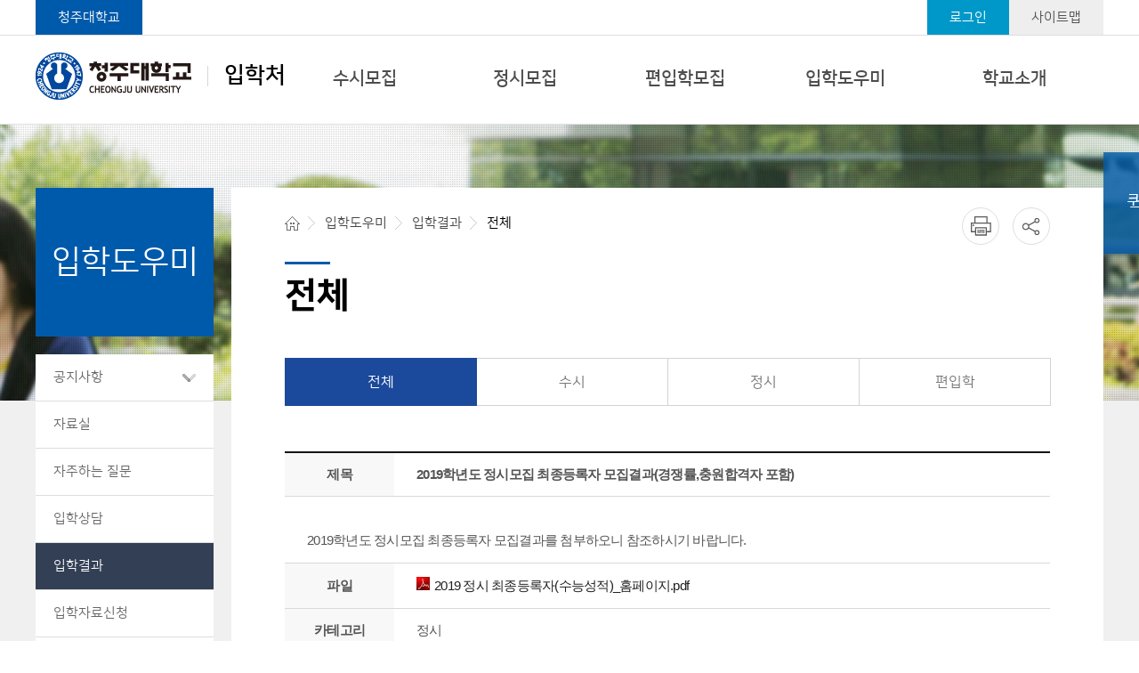

--- FILE ---
content_type: text/html; charset=UTF-8
request_url: https://www.cju.ac.kr/ipsi/selectBbsNttView.do?bbsNo=87&nttNo=94414&&pageUnit=10&key=840&pageIndex=1
body_size: 44915
content:
























<!DOCTYPE html>
<html class="ipsi" lang="ko">
<head>
	<!-- Google Tag Manager 2022 naeillmc -->
	<script>(function(w,d,s,l,i){w[l]=w[l]||[];w[l].push({'gtm.start':
	new Date().getTime(),event:'gtm.js'});var f=d.getElementsByTagName(s)[0],
	j=d.createElement(s),dl=l!='dataLayer'?'&l='+l:'';j.async=true;j.src=
	'https://www.googletagmanager.com/gtm.js?id='+i+dl;f.parentNode.insertBefore(j,f);
	})(window,document,'script','dataLayer','GTM-NDCS8QR');</script>
	<!-- End Google Tag Manager -->
	<meta charset="utf-8" />
	<meta http-equiv="X-UA-Compatible" content="IE=Edge" />
	<meta name="viewport" content="width=device-width, initial-scale=1.0, minimum-scale=1.0, maximum-scale=2.0, user-scalable=yes" />
	<meta name="author" content="청주대학교" />
	<meta name="keywords" content="청주대학교, 입학처" />
	<meta name="description" content="청주대학교 입학처에 오신것을 환영합니다." />
	<link rel="stylesheet" type="text/css" href="/common/css/font.css" />
	<link rel="stylesheet" type="text/css" href="/site/ipsi/css/sub.css?ver2507" />
	<link rel="shortcut icon" type="image/x-icon" href="/favicon.ico" />
	<!--[if lt IE 10]><script type="text/javascript" src="/common/js/consolefix.js"></script><![endif]-->
	<!--[if lt IE 9]><script type="text/javascript" src="/common/js/html5.js"></script><![endif]-->
	<!--[if lt IE 7]><script type="text/javascript" src="/common/js/unitpngfix.js"></script><![endif]-->
	<script type="text/javascript" src="/common/js/jquery-1.12.4.min.js"></script>
	<script type="text/javascript" src="/common/js/jquery.easing.1.3.js"></script>
	<script type="text/javascript" src="/common/js/slick.min.js"></script>
	<script type="text/javascript" src="/common/js/kit.js"></script>
	<script type="text/javascript" src="/common/js/layout.js"></script>
	<script type="text/javascript" src="/common/js/sub.js"></script>
	<script type="text/javascript" src="/site/ipsi/js/common.js"></script>
	<script type="text/javascript" src="/site/ipsi/js/sub.js"></script>
	<title>전체-입학결과-입학도우미</title>
</head>

<body id="sub04"><!-- 1차메뉴 분류코드 sub sub2 sub3 sub4 sub5 ... 등으로  id 추가바랍니다. -->
	<!-- Google Tag Manager (noscript) 2022 naeillmc -->
<noscript><iframe src="https://www.googletagmanager.com/ns.html?id=GTM-NDCS8QR"
height="0" width="0" style="display:none;visibility:hidden"></iframe></noscript>
<!-- End Google Tag Manager (noscript) -->
	<div id="wrapper">
		<header id="header">
			<div class="accessibility">
				<a href="#contents">본문 바로가기</a>
			</div>
			<div class="logo">
				<h1 class="wrap"><a href="/ipsi/index.do"><img src="/common/images/layout/logo.png" alt="청주대학교 CHEONGJU UNIVERSITY " />입학처</a></h1>
			</div>
			<div class="gnb">
				<div class="wrap clearfix">
					<div class="gnb_left">
						<ul class="clearfix">
							<li class="cju"><a href="/www/index.do" title="새창" target="_blank">청주대학교</a></li>
							
						</ul>
					</div>
					<div class="gnb_right">
						<ul class="clearfix">
							
					        
						    
						    
						        <li class="login"><a href="/ipsi/loginForm.do?key=840&amp;url=%2Fipsi%2Fsub.do%3Fkey%3D840">로그인</a></li>
						    
					        
							<li class="sitemap"><a href="/ipsi/sitemap.do?key=5149">사이트맵</a></li>
						</ul>
					</div>
				</div>
			</div>
			<div class="lnb_m_open">
				<button type="button">주메뉴 열기</button>
			</div>
			<nav class="lnb">
				<h2 class="skip">주메뉴</h2>
				<div class="lnb_wrap">
					<div class="wrap">
						<div class="lnb_title">
							<span class="small_title">학생중심 글로벌대학</span>
							<span class="big_title">청주대학교 입학처</span>
						</div>
						



	<ul class="depth1_menu clearfix">
				<li class="depth1_list">
			<a class="depth1_anchor"  href="/ipsi/contents.do?key=783&" target="_self">수시모집</a>

			<ul class="depth2_menu">
							<li class="depth2_list"><a class="depth2_anchor" href="/ipsi/contents.do?key=783&" target="_self">모집요강</a>


				</li>
				<li class="depth2_list"><a class="depth2_anchor" href="/ipsi/contents.do?key=784&" target="_self">원서접수</a>
				</li>
				<li class="depth2_list"><a class="depth2_anchor" href="/ipsi/contents.do?key=785&" target="_self">합격자 조회</a>
				</li>
				<li class="depth2_list"><a class="depth2_anchor" href="/ipsi/contents.do?key=786&" target="_self">등록포기(취소)신청</a>
				</li>
				<li class="depth2_list"><a class="depth2_anchor" href="/ipsi/selectBbsNttList.do?bbsNo=86&key=789&searchCtgry=%EC%88%98%EC%8B%9C&" target="_self">입학상담</a>
				</li>
				<li class="depth2_list"><a class="depth2_anchor" href="/ipsi/selectBbsNttList.do?bbsNo=87&key=790&searchCtgry=%EC%88%98%EC%8B%9C&" target="_self">입학결과</a>
				</li>
				<li class="depth2_list"><a class="depth2_anchor" href="/ipsi/contents.do?key=811&" target="_self">재외국민/외국인</a>

					<ul class="depth3_menu">
											<li class="depth3_list"><a class="depth3_anchor" href="/ipsi/contents.do?key=811&" target="_self">모집요강</a></li>
						<li class="depth3_list"><a class="depth3_anchor" href="/ipsi/contents.do?key=812&" target="_self">원서접수</a></li>
						<li class="depth3_list"><a class="depth3_anchor" href="/ipsi/selectBbsNttList.do?bbsNo=84&key=813&searchCtgry=%EC%9E%AC%EC%99%B8%EA%B5%AD%EB%AF%BC%2F%EC%99%B8%EA%B5%AD%EC%9D%B8&" target="_self">공지사항</a></li>
						<li class="depth3_list"><a class="depth3_anchor" href="/ipsi/selectBbsNttList.do?bbsNo=85&key=814&searchCtgry=%EC%9E%AC%EC%99%B8%EA%B5%AD%EB%AF%BC%2F%EC%99%B8%EA%B5%AD%EC%9D%B8&" target="_self">자료실</a></li>
						<li class="depth3_list"><a class="depth3_anchor" href="/ipsi/selectBbsNttList.do?bbsNo=86&key=815&searchCtgry=%EC%9E%AC%EC%99%B8%EA%B5%AD%EB%AF%BC%2F%EC%99%B8%EA%B5%AD%EC%9D%B8&" target="_self">입학상담</a></li>

	                </ul>

				</li>

			</ul>

		</li>
		<li class="depth1_list">
			<a class="depth1_anchor"  href="/ipsi/contents.do?key=792&" target="_self">정시모집</a>

			<ul class="depth2_menu">
							<li class="depth2_list"><a class="depth2_anchor" href="/ipsi/contents.do?key=792&" target="_self">모집요강</a>
				</li>
				<li class="depth2_list"><a class="depth2_anchor" href="/ipsi/contents.do?key=793&" target="_self">원서접수</a>
				</li>
				<li class="depth2_list"><a class="depth2_anchor" href="/ipsi/contents.do?key=794&" target="_self">합격자 조회</a>
				</li>
				<li class="depth2_list"><a class="depth2_anchor" href="/ipsi/contents.do?key=796&" target="_self">등록포기/환불신청</a>
				</li>
				<li class="depth2_list"><a class="depth2_anchor" href="/ipsi/selectBbsNttList.do?bbsNo=86&key=799&searchCtgry=%EC%A0%95%EC%8B%9C&" target="_self">입학상담</a>
				</li>
				<li class="depth2_list"><a class="depth2_anchor" href="/ipsi/selectBbsNttList.do?bbsNo=87&key=800&searchCtgry=%EC%A0%95%EC%8B%9C&" target="_self">입학결과</a>
				</li>
				<li class="depth2_list"><a class="depth2_anchor" href="/ipsi/contents.do?key=3640&" target="_self">추가모집</a>

					<ul class="depth3_menu">
											<li class="depth3_list"><a class="depth3_anchor" href="/ipsi/contents.do?key=3640&" target="_self">모집요강</a></li>
						<li class="depth3_list"><a class="depth3_anchor" href="/ipsi/contents.do?key=3641&" target="_self">원서접수</a></li>
						<li class="depth3_list"><a class="depth3_anchor" href="/ipsi/contents.do?key=3642&" target="_self">합격자 조회</a></li>
						<li class="depth3_list"><a class="depth3_anchor" href="/ipsi/contents.do?key=3644&" target="_self">등록포기/환불신청</a></li>
						<li class="depth3_list"><a class="depth3_anchor" href="/ipsi/selectBbsNttList.do?bbsNo=84&key=3645&searchCtgry=%EC%A0%95%EC%8B%9C%28%EC%B6%94%EA%B0%80%29&" target="_self">공지사항</a></li>
						<li class="depth3_list"><a class="depth3_anchor" href="/ipsi/selectBbsNttList.do?bbsNo=85&key=3646&searchCtgry=%EC%B6%94%EA%B0%80&" target="_self">자료실</a></li>
						<li class="depth3_list"><a class="depth3_anchor" href="/ipsi/selectBbsNttList.do?bbsNo=86&key=3647&searchCtgry=%EC%B6%94%EA%B0%80&" target="_self">입학상담</a></li>

	                </ul>

				</li>

			</ul>

		</li>
		<li class="depth1_list">
			<a class="depth1_anchor"  href="/ipsi/contents.do?key=802&" target="_self">편입학모집</a>

			<ul class="depth2_menu">
							<li class="depth2_list"><a class="depth2_anchor" href="/ipsi/contents.do?key=802&" target="_self">모집요강</a>
				</li>
				<li class="depth2_list"><a class="depth2_anchor" href="/ipsi/contents.do?key=803&" target="_self">원서접수</a>
				</li>
				<li class="depth2_list"><a class="depth2_anchor" href="/ipsi/contents.do?key=804&" target="_self">합격자 조회</a>
				</li>
				<li class="depth2_list"><a class="depth2_anchor" href="/ipsi/contents.do?key=806&" target="_self">등록포기/환불신청 </a>
				</li>
				<li class="depth2_list"><a class="depth2_anchor" href="/ipsi/selectBbsNttList.do?bbsNo=86&key=809&searchCtgry=%ED%8E%B8%EC%9E%85%ED%95%99&" target="_self">입학상담</a>
				</li>
				<li class="depth2_list"><a class="depth2_anchor" href="/ipsi/selectBbsNttList.do?bbsNo=85&key=7757&searchCtgry=%ED%8E%B8%EC%9E%85%ED%95%99&" target="_self">입학결과</a>
				</li>
				<li class="depth2_list"><a class="depth2_anchor" href="/ipsi/contents.do?key=8433&" target="_self">추가모집</a>

					<ul class="depth3_menu">
											<li class="depth3_list"><a class="depth3_anchor" href="/ipsi/contents.do?key=8433&" target="_self">모집요강</a></li>
						<li class="depth3_list"><a class="depth3_anchor" href="/ipsi/contents.do?key=8434&" target="_self">원서접수</a></li>
						<li class="depth3_list"><a class="depth3_anchor" href="/ipsi/contents.do?key=8435&" target="_self">합격자조회</a></li>
						<li class="depth3_list"><a class="depth3_anchor" href="/ipsi/contents.do?key=8436&" target="_self">등록포기/환불신청</a></li>
						<li class="depth3_list"><a class="depth3_anchor" href="/ipsi/selectBbsNttList.do?bbsNo=84&key=8437&searchCtgry=%ED%8E%B8%EC%9E%85%ED%95%99%28%EC%B6%94%EA%B0%80%29&" target="_self">공지사항</a></li>
						<li class="depth3_list"><a class="depth3_anchor" href="/ipsi/selectBbsNttList.do?bbsNo=85&key=8438&searchCtgry=%ED%8E%B8%EC%9E%85%ED%95%99%28%EC%B6%94%EA%B0%80%29&" target="_self">자료실</a></li>
						<li class="depth3_list"><a class="depth3_anchor" href="/ipsi/selectBbsNttList.do?bbsNo=86&key=8439&searchCtgry=%ED%8E%B8%EC%9E%85%ED%95%99%28%EC%B6%94%EA%B0%80%29&" target="_self">입학상담</a></li>

	                </ul>

				</li>

			</ul>

		</li>
		<li class="depth1_list">
			<a class="depth1_anchor"  href="/ipsi/selectBbsNttList.do?bbsNo=84&key=818&" target="_self">입학도우미</a>

			<ul class="depth2_menu">
							<li class="depth2_list"><a class="depth2_anchor" href="/ipsi/selectBbsNttList.do?bbsNo=84&key=818&" target="_self">공지사항</a>

					<ul class="depth3_menu">
											<li class="depth3_list"><a class="depth3_anchor" href="/ipsi/selectBbsNttList.do?bbsNo=84&key=818&" target="_self">전체</a></li>
						<li class="depth3_list"><a class="depth3_anchor" href="/ipsi/selectBbsNttList.do?bbsNo=84&key=819&searchCtgry=%EC%88%98%EC%8B%9C&" target="_self">수시</a></li>
						<li class="depth3_list"><a class="depth3_anchor" href="/ipsi/selectBbsNttList.do?bbsNo=84&key=820&searchCtgry=%EC%A0%95%EC%8B%9C&" target="_self">정시</a></li>
						<li class="depth3_list"><a class="depth3_anchor" href="/ipsi/selectBbsNttList.do?bbsNo=84&key=821&searchCtgry=%EC%A0%95%EC%8B%9C%EC%B6%94%EA%B0%80&" target="_self">정시(추가)</a></li>
						<li class="depth3_list"><a class="depth3_anchor" href="/ipsi/selectBbsNttList.do?bbsNo=84&key=822&searchCtgry=%ED%8E%B8%EC%9E%85%ED%95%99&" target="_self">편입학</a></li>
						<li class="depth3_list"><a class="depth3_anchor" href="/ipsi/selectBbsNttList.do?bbsNo=84&key=8440&searchCtgry=%ED%8E%B8%EC%9E%85%ED%95%99%EC%B6%94%EA%B0%80&" target="_self">편입학(추가)</a></li>
						<li class="depth3_list"><a class="depth3_anchor" href="/ipsi/selectBbsNttList.do?bbsNo=84&key=823&searchCtgry=%EC%9E%AC%EC%99%B8%EA%B5%AD%EB%AF%BC%2F%EC%99%B8%EA%B5%AD%EC%9D%B8&" target="_self">재외국민/외국인</a></li>
						<li class="depth3_list"><a class="depth3_anchor" href="/ipsi/selectBbsNttList.do?bbsNo=84&key=7448&searchCtgry=%EA%B8%B0%ED%83%80&" target="_self">기타</a></li>

	                </ul>

				</li>
				<li class="depth2_list"><a class="depth2_anchor" href="/ipsi/selectBbsNttList.do?bbsNo=85&key=825&" target="_self">자료실</a>

					<ul class="depth3_menu">
											<li class="depth3_list"><a class="depth3_anchor" href="/ipsi/selectBbsNttList.do?bbsNo=85&key=825&" target="_self">전체</a></li>
						<li class="depth3_list"><a class="depth3_anchor" href="/ipsi/selectBbsNttList.do?bbsNo=85&key=826&searchCtgry=%EC%88%98%EC%8B%9C&" target="_self">수시</a></li>
						<li class="depth3_list"><a class="depth3_anchor" href="/ipsi/selectBbsNttList.do?bbsNo=85&key=827&searchCtgry=%EC%A0%95%EC%8B%9C&" target="_self">정시</a></li>
						<li class="depth3_list"><a class="depth3_anchor" href="/ipsi/selectBbsNttList.do?bbsNo=85&key=828&searchCtgry=%EC%B6%94%EA%B0%80&" target="_self">추가</a></li>
						<li class="depth3_list"><a class="depth3_anchor" href="/ipsi/selectBbsNttList.do?bbsNo=85&key=830&searchCtgry=%EC%9E%AC%EC%99%B8%EA%B5%AD%EB%AF%BC%2F%EC%99%B8%EA%B5%AD%EC%9D%B8&" target="_self">재외국민/외국인</a></li>

	                </ul>

				</li>
				<li class="depth2_list"><a class="depth2_anchor" href="/ipsi/selectBbsNttList.do?bbsNo=1049&key=5150&" target="_self">자주하는 질문</a>
				</li>
				<li class="depth2_list"><a class="depth2_anchor" href="/ipsi/selectBbsNttList.do?bbsNo=86&key=832&" target="_self">입학상담</a>

					<ul class="depth3_menu">
											<li class="depth3_list"><a class="depth3_anchor" href="/ipsi/selectBbsNttList.do?bbsNo=86&key=832&" target="_self">전체</a></li>
						<li class="depth3_list"><a class="depth3_anchor" href="/ipsi/selectBbsNttList.do?bbsNo=86&key=833&searchCtgry=%EC%88%98%EC%8B%9C&" target="_self">수시</a></li>
						<li class="depth3_list"><a class="depth3_anchor" href="/ipsi/selectBbsNttList.do?bbsNo=86&key=834&searchCtgry=%EC%A0%95%EC%8B%9C&" target="_self">정시</a></li>
						<li class="depth3_list"><a class="depth3_anchor" href="/ipsi/selectBbsNttList.do?bbsNo=86&key=835&searchCtgry=%EC%B6%94%EA%B0%80&" target="_self">추가</a></li>
						<li class="depth3_list"><a class="depth3_anchor" href="/ipsi/selectBbsNttList.do?bbsNo=86&key=836&searchCtgry=%ED%8E%B8%EC%9E%85%ED%95%99&" target="_self">편입학</a></li>
						<li class="depth3_list"><a class="depth3_anchor" href="/ipsi/selectBbsNttList.do?bbsNo=86&key=837&searchCtgry=%EC%9E%AC%EC%99%B8%EA%B5%AD%EB%AF%BC%2F%EC%99%B8%EA%B5%AD%EC%9D%B8&" target="_self">재외국민/외국인</a></li>
						<li class="depth3_list"><a class="depth3_anchor" href="/ipsi/selectBbsNttList.do?bbsNo=86&key=838&searchCtgry=%EA%B8%B0%ED%83%80&" target="_self">기타</a></li>

	                </ul>

				</li>
				<li class="depth2_list"><a class="depth2_anchor" href="/ipsi/selectBbsNttList.do?bbsNo=87&key=840&" target="_self">입학결과</a>

					<ul class="depth3_menu">
											<li class="depth3_list"><a class="depth3_anchor" href="/ipsi/selectBbsNttList.do?bbsNo=87&key=840&" target="_self">전체</a></li>
						<li class="depth3_list"><a class="depth3_anchor" href="/ipsi/selectBbsNttList.do?bbsNo=87&key=841&searchCtgry=%EC%88%98%EC%8B%9C&" target="_self">수시</a></li>
						<li class="depth3_list"><a class="depth3_anchor" href="/ipsi/selectBbsNttList.do?bbsNo=87&key=842&searchCtgry=%EC%A0%95%EC%8B%9C&" target="_self">정시</a></li>
						<li class="depth3_list"><a class="depth3_anchor" href="/ipsi/selectBbsNttList.do?bbsNo=85&key=829&searchCtgry=%ED%8E%B8%EC%9E%85%ED%95%99&" target="_self">편입학</a></li>

	                </ul>

				</li>
				<li class="depth2_list"><a class="depth2_anchor" href="/ipsi/contents.do?key=843&" target="_self">입학자료신청</a>


				</li>
				<li class="depth2_list"><a class="depth2_anchor" href="/ipsi/contents.do?key=8570&" target="_self">입학자료신청확인</a>
				</li>
				<li class="depth2_list"><a class="depth2_anchor" href="http://iphakpg.cju.ac.kr/sub/sub04.html" target="_blank" title="새창">입학설명회 신청</a>
				</li>
				<li class="depth2_list"><a class="depth2_anchor" href="/ipsi/contents.do?key=846&" target="_self">2026 전형일정</a>
				</li>
				<li class="depth2_list"><a class="depth2_anchor" href="https://ipsi3.uwayapply.com/aWk4JkxKXko3cHpUSm8mZW9MZUotZlRm?p=Y2hhPTE&" target="_blank" title="새창">교과/수능성적 산출</a>
				</li>

			</ul>

		</li>
		<li class="depth1_list">
			<a class="depth1_anchor"  href="/ipsi/contents.do?key=848&" target="_self">학교소개</a>

			<ul class="depth2_menu">
							<li class="depth2_list"><a class="depth2_anchor" href="/ipsi/contents.do?key=848&" target="_self">학과소개</a>

					<ul class="depth3_menu">
											<li class="depth3_list"><a class="depth3_anchor" href="/ipsi/contents.do?key=8023&" target="_self">경상대학</a></li>
						<li class="depth3_list"><a class="depth3_anchor" href="/ipsi/contents.do?key=8024&" target="_self">인문사회대학</a></li>
						<li class="depth3_list"><a class="depth3_anchor" href="/ipsi/contents.do?key=8025&" target="_self">공과대학</a></li>
						<li class="depth3_list"><a class="depth3_anchor" href="/ipsi/contents.do?key=9266&" target="_self">AI·SW융합 대학</a></li>
						<li class="depth3_list"><a class="depth3_anchor" href="/ipsi/contents.do?key=8027&" target="_self">예술대학</a></li>
						<li class="depth3_list"><a class="depth3_anchor" href="/ipsi/contents.do?key=8028&" target="_self">보건의료과학대학</a></li>
						<li class="depth3_list"><a class="depth3_anchor" href="/ipsi/contents.do?key=8029&" target="_self">항공·국방대학</a></li>
						<li class="depth3_list"><a class="depth3_anchor" href="/ipsi/contents.do?key=9278&" target="_self">자유전공학부</a></li>

	                </ul>

				</li>
				<li class="depth2_list"><a class="depth2_anchor" href="/ipsi/contents.do?key=1045&" target="_self">생활관 안내</a>
				</li>
				<li class="depth2_list"><a class="depth2_anchor" href="/ipsi/contents.do?key=7019&consite=www&conkey=6979&" target="_self">장학제도 안내</a>

					<ul class="depth3_menu">
											<li class="depth3_list"><a class="depth3_anchor" href="/ipsi/contents.do?key=7019&consite=www&conkey=6979&" target="_self">교내장학</a></li>
						<li class="depth3_list"><a class="depth3_anchor" href="/ipsi/contents.do?key=7020&" target="_self">해외연수장학</a></li>
						<li class="depth3_list"><a class="depth3_anchor" href="/ipsi/contents.do?key=7021&" target="_self">역량마일리지장학</a></li>
						<li class="depth3_list"><a class="depth3_anchor" href="/ipsi/contents.do?key=7022&" target="_self">교외장학</a></li>
						<li class="depth3_list"><a class="depth3_anchor" href="/ipsi/contents.do?key=7023&" target="_self">학자금융자제도</a></li>

	                </ul>

				</li>
				<li class="depth2_list"><a class="depth2_anchor" href="/ipsi/contents.do?key=1051&" target="_self">학교통학버스</a>
				</li>
				<li class="depth2_list"><a class="depth2_anchor" href="/ipsi/contents.do?key=1046&" target="_self">국제교류프로그램 안내</a>


				</li>
				<li class="depth2_list"><a class="depth2_anchor" href="/ipsi/selectBbsNttList.do?bbsNo=1333&key=7026&" target="_self">홍보자료</a>

					<ul class="depth3_menu">
											<li class="depth3_list"><a class="depth3_anchor" href="/ipsi/selectBbsNttList.do?bbsNo=1333&key=7026&" target="_self">책자</a></li>
						<li class="depth3_list"><a class="depth3_anchor" href="/ipsi/selectBbsNttList.do?bbsNo=1442&key=7027&" target="_self">동영상</a></li>

	                </ul>

				</li>
				<li class="depth2_list"><a class="depth2_anchor" href="/site/campusmap/sub.html?" target="_blank" title="새창">캠퍼스맵</a>
				</li>
				<li class="depth2_list"><a class="depth2_anchor" href="/ipsi/contents.do?key=1049&" target="_self">찾아오시는길</a>
				</li>

			</ul>

		</li>
    </ul>
					</div>
				</div>
				<div class="lnb_m_close">
					<button type="button">주메뉴 닫기</button>
				</div>
			</nav>
		</header>
		<!-- //header -->
		<hr />
		<div id="container" class="loaded">
			<div class="wrap clearfix">
				<div class="side">
					<div class="side_title">
						<strong>입학도우미</strong>
					</div>
					<nav class="side_menu">
						<h2 class="skip">왼쪽메뉴</h2>
						

<ul class="depth2_menu">
			<li class="depth2_list"><a  class="depth2_anchor" href="/ipsi/selectBbsNttList.do?bbsNo=84&key=818&" target="_self">공지사항</a>

			<ul class="depth3_menu">
							<li class="depth3_list"><a class="depth3_anchor" href="/ipsi/selectBbsNttList.do?bbsNo=84&amp;key=818&amp;" target="_self"  >전체</a>
				</li>
				<li class="depth3_list"><a class="depth3_anchor" href="/ipsi/selectBbsNttList.do?bbsNo=84&amp;key=819&amp;searchCtgry=%EC%88%98%EC%8B%9C&amp;" target="_self"  >수시</a>
				</li>
				<li class="depth3_list"><a class="depth3_anchor" href="/ipsi/selectBbsNttList.do?bbsNo=84&amp;key=820&amp;searchCtgry=%EC%A0%95%EC%8B%9C&amp;" target="_self"  >정시</a>
				</li>
				<li class="depth3_list"><a class="depth3_anchor" href="/ipsi/selectBbsNttList.do?bbsNo=84&amp;key=821&amp;searchCtgry=%EC%A0%95%EC%8B%9C%EC%B6%94%EA%B0%80&amp;" target="_self"  >정시(추가)</a>
				</li>
				<li class="depth3_list"><a class="depth3_anchor" href="/ipsi/selectBbsNttList.do?bbsNo=84&amp;key=822&amp;searchCtgry=%ED%8E%B8%EC%9E%85%ED%95%99&amp;" target="_self"  >편입학</a>
				</li>
				<li class="depth3_list"><a class="depth3_anchor" href="/ipsi/selectBbsNttList.do?bbsNo=84&amp;key=8440&amp;searchCtgry=%ED%8E%B8%EC%9E%85%ED%95%99%EC%B6%94%EA%B0%80&amp;" target="_self"  >편입학(추가)</a>
				</li>
				<li class="depth3_list"><a class="depth3_anchor" href="/ipsi/selectBbsNttList.do?bbsNo=84&amp;key=823&amp;searchCtgry=%EC%9E%AC%EC%99%B8%EA%B5%AD%EB%AF%BC%2F%EC%99%B8%EA%B5%AD%EC%9D%B8&amp;" target="_self"  >재외국민/외국인</a>
				</li>
				<li class="depth3_list"><a class="depth3_anchor" href="/ipsi/selectBbsNttList.do?bbsNo=84&amp;key=7448&amp;searchCtgry=%EA%B8%B0%ED%83%80&amp;" target="_self"  >기타</a>
				</li>

			</ul>
		</li>
		<li class="depth2_list"><a  class="depth2_anchor" href="/ipsi/selectBbsNttList.do?bbsNo=85&key=825&" target="_self">자료실</a>
		</li>
		<li class="depth2_list"><a  class="depth2_anchor" href="/ipsi/selectBbsNttList.do?bbsNo=1049&key=5150&" target="_self">자주하는 질문</a>
		</li>
		<li class="depth2_list"><a  class="depth2_anchor" href="/ipsi/selectBbsNttList.do?bbsNo=86&key=832&" target="_self">입학상담</a>
		</li>
		<li class="depth2_list actived"><a  class="depth2_anchor" href="/ipsi/selectBbsNttList.do?bbsNo=87&key=840&" target="_self">입학결과</a>
		</li>
		<li class="depth2_list"><a  class="depth2_anchor" href="/ipsi/contents.do?key=843&" target="_self">입학자료신청</a>

		</li>
		<li class="depth2_list"><a  class="depth2_anchor" href="/ipsi/contents.do?key=8570&" target="_self">입학자료신청확인</a>
		</li>
		<li class="depth2_list"><a  class="depth2_anchor" href="http://iphakpg.cju.ac.kr/sub/sub04.html" target="_blank" title="새창">입학설명회 신청</a>
		</li>
		<li class="depth2_list"><a  class="depth2_anchor" href="/ipsi/contents.do?key=846&" target="_self">2026 전형일정</a>
		</li>
		<li class="depth2_list"><a  class="depth2_anchor" href="https://ipsi3.uwayapply.com/aWk4JkxKXko3cHpUSm8mZW9MZUotZlRm?p=Y2hhPTE&" target="_blank" title="새창">교과/수능성적 산출</a>
		</li>

</ul>

					</nav>
				</div>
				<!-- //side -->
				<main class="colgroup">
					<article>
						<header class="sub_head">
							<div class="path">
								<ul class="clearfix">
									<li>HOME</li>
									
									<li>입학도우미</li>
									
									<li>입학결과</li>
									
									<li class="actived">전체</li>
									
								</ul>
							</div>
							<div class="addons">
								<button type="button" class="print" title="새창"><span>프린트</span></button>
								<button type="button" class="copy"><span>공유</span></button>
							</div>
							<div class="sub_title">
								<h2>전체</h2>
							</div>
							
							<div class="tab_menu">

								 

								
								<div class="tab_menu_wrap">
									
										<button type="button">전체</button>
									
										
									
										
									
										
									
									<ul class="clearfix">
									
										<li class="actived"><div class="inner_wrap"><a href="/ipsi/selectBbsNttList.do?bbsNo=87&amp;key=840&amp;" target="_self" >전체</a></div></li>
									
										<li><div class="inner_wrap"><a href="/ipsi/selectBbsNttList.do?bbsNo=87&amp;key=841&amp;searchCtgry=%EC%88%98%EC%8B%9C&amp;" target="_self" >수시</a></div></li>
									
										<li><div class="inner_wrap"><a href="/ipsi/selectBbsNttList.do?bbsNo=87&amp;key=842&amp;searchCtgry=%EC%A0%95%EC%8B%9C&amp;" target="_self" >정시</a></div></li>
									
										<li><div class="inner_wrap"><a href="/ipsi/selectBbsNttList.do?bbsNo=85&amp;key=829&amp;searchCtgry=%ED%8E%B8%EC%9E%85%ED%95%99&amp;" target="_self" >편입학</a></div></li>
									
									</ul>
								</div>
								
							</div>
							
						</header>
						<div id="contents" class="cts840">
							<link rel="stylesheet" href="/common/css/board.css"/>
<script type="text/javascript" src="/common/js/default.js"></script>





<div id="board" class="clearfix">
	

	<div class="bbs_info clearfix">
		<div class="bbs_right bbs_count">
		




        </div>
    </div>

	<table class="bbs_default view">
	<caption>전체 상세보기, 제목, 내용, 파일, 카테고리, 작성자등의 정보를 제공합니다.</caption>
    <tbody>

	

	<tr class="subject">
		<th scope="row">제목</th>

		<td>
			
			2019학년도 정시모집 최종등록자 모집결과(경쟁률,충원합격자 포함)
		</td>
	</tr>
	

	

	<tr>

		<td title="내용"  class="bbs_content" colspan="2">


			
			<div class="photo_area clearfix">
			
				
			
			</div>
			


			
				
				
				2019학년도 정시모집 최종등록자 모집결과를 첨부하오니 참조하시기 바랍니다.
				
			

			<div id="ntt_cn_wdv" style="height:1px"></div>

			<script type="text/javascript">
			function fn_resize_tbody() {
				tw = $('#contents').width();
				if(tw) {
					rw = tw - 35;
					$('#ntt_cn_wdv').css('width', rw+'px');
				}
			}

			$(document).ready(function() {
				fn_resize_tbody();
			});

			$(window).resize(function() {
				fn_resize_tbody();
			});

			</script>

		</td>
	</tr>
	

	

	<tr>
		<th scope="row">파일</th>

		<td>
		
		






	
	
	
		<ul class="view_attach">
			
			<li>
				<a href="downloadBbsFile.do?atchmnflNo=71660&amp;bbsNo=87&amp;nttNo=94414&amp;&amp;pageUnit=10&amp;key=840&amp;pageIndex=1"><img src="/common/images/board/file/ico_pdf.gif" alt="2019 정시 최종등록자(수능성적)_홈페이지.pdf"/>2019 정시 최종등록자(수능성적)_홈페이지.pdf</a>
			</li>
			
		</ul>
	
	

		</td>
	</tr>
	

	

	<tr>
		<th scope="row">카테고리</th>

		<td>
			정시
		</td>
	</tr>
	

	

	<tr>
		<th scope="row">작성자</th>

		<td>
			입학처 
		</td>
	</tr>
	
	</tbody>
	</table>




	<div class="bbs_btn_wrap clearfix">
		<div class="bbs_left">
		
			
			
		
		
        
    	</div>
		<div class="bbs_right">
    	<a class="bbs_btn list" href="./selectBbsNttList.do?bbsNo=87&amp;&amp;pageUnit=10&amp;key=840&amp;pageIndex=1"><i class="icon"></i><span>목록</span></a>
    	</div>
    </div>	
    <ul class="bbs_view_move">
    
    <li class="prev"><strong>이전글</strong> <a href="./selectBbsNttView.do?bbsNo=87&amp;nttNo=101367&amp;&amp;pageUnit=10&amp;key=840&amp;pageIndex=1">2020학년도 수시모집 최종등록자 모집결과(경쟁률,충원합격자 포함)</a></li>
    
    
    <li class="next"><strong>다음글</strong> <a href="./selectBbsNttView.do?bbsNo=87&amp;nttNo=94413&amp;&amp;pageUnit=10&amp;key=840&amp;pageIndex=1">2019학년도 수시모집 최종등록자 모집결과(경쟁률,충원합격자 포함)</a></li>
    
    </ul>
	







</div>
						</div>
						<footer class="satisfaction">
							


	
	


<h3 class="skip">콘텐츠 만족도 조사</h3>
<div class="satisfaction_list clearfix">
	<p class="question">이 페이지에서 제공하는 정보에 대하여 어느 정도 만족하셨습니까?</p>
	<form method="post" name="cntntsEvalHist" id="cntntsEvalHist" action="/sym/sit/cem/addContentsEvalHist.do">
		<fieldset class="clearfix">
			<legend>만족도 조사 폼</legend>
			<input type="hidden" name="menuNo" id="menuNo" value="840"/>
			<div class="input_radio">
				<span class="input_line">
					<input name="cntntsEvlSe" value="VERY_SATSFC" id="value5" type="radio"/>
					<label for="value5">매우만족</label>
				</span>
				<span class="input_line">
					<input name="cntntsEvlSe" value="SATSFC" id="value4" type="radio" />
					<label for="value4">만족</label>
				</span>
				<span class="input_line">
					<input name="cntntsEvlSe" value="NRMLTY" id="value3" type="radio" />
					<label for="value3">보통</label>
				</span>
				<span class="input_line">
					<input name="cntntsEvlSe" value="DSCNTT" id="value2" type="radio" />
					<label for="value2">불만족</label>
				</span>
				<span class="input_line">
					<input name="cntntsEvlSe" value="VERY_DSCNTT" id="value1" type="radio" />
					<label for="value1">매우불만족</label>
				</span>
			</div>
			<div class="opinion">
				<input type="text" name="cntntsOpinionCn" id="etc" title="의견을 입력해주세요" placeholder="의견을 입력해 주세요" />
				<input type="submit" value="의견등록" />
			</div>
		</fieldset>
	</form>
</div>
	



	
						</footer>
					</article>
				</main>
				<!-- //colgroup -->
			</div>
			<div class="quick_menu">
				<div class="quick" data-style="list">
					<button type="button" class="open">퀵메뉴</button>
					<section class="target">
						<div class="inner_wrap">
							<h2>퀵메뉴<span>Quick menu</span></h2>
							<div class="tab_menu">
								<div class="tab_menu_wrap">
									<ul class="clearfix">
											<li class="active">
												<button type="button" class="open">수시</button>
												<div class="tab_content">
													
<c:set var="nowde">20260117115043</c:set>
<div class="slide_list">
	<div class="slide">
		<a href="http://www.cju.ac.kr/ipsi/selectBbsNttList.do?bbsNo=84&amp;amp;key=797&amp;amp;searchCtgry=%EC%88%98%EC%8B%9C" target="_self"  style="background-image:url('/DATA/banner/20171208111753358oOx.png')">공지사항</a>
	</div>
	<div class="slide">
		<a href="https://ratio.uwayapply.com/Sl5KOi9yV2FgfExKZiUmOiZKLWZUZg==" target="_blank"  title="새창" style="background-image:url('/DATA/banner/20171208113328185jyb.png')">경쟁률 확인</a>
	</div>
	<div class="slide">
		<a href="https://ipsi3.uwayapply.com/2026/susi2/cheongju/1/service/applyer.htm" target="_blank"  title="새창" style="background-image:url('/DATA/banner/20240909095850666apa.png')">접수확인</a>
	</div>
	<div class="slide">
		<a href="https://ipsi3.uwayapply.com/2026/susi2/cheongju/1/service/arrival.htm" target="_blank"  title="새창" style="background-image:url('/DATA/banner/20171214150946285UWv.png')">서류도착확인</a>
	</div>
	<div class="slide">
		<a href="https://www.cju.ac.kr/ipsi/contents.do?key=783&amp;" target="_self"  style="background-image:url('/DATA/banner/20171208113043010ZnT.png')">모집요강</a>
	</div>
	<div class="slide">
		<a href="https://www.cju.ac.kr/domi/index.do" target="_blank"  title="새창" style="background-image:url('/DATA/banner/20230922143721388fWk.png')">기숙사</a>
	</div>
</div>

													<div class="slide_control clearfix">
														<button type="button" class="prev">이전</button>
														<button type="button" class="next">다음</button>
													</div>
												</div>
											</li>
											<li>
												<button type="button" class="open">정시</button>
												<div class="tab_content">
													
<c:set var="nowde">20260117115043</c:set>
<div class="slide_list">
	<div class="slide">
		<a href="http://www.cju.ac.kr/ipsi/selectBbsNttList.do?bbsNo=84&amp;key=797&amp;searchCtgry=%EC%A0%95%EC%8B%9C" target="_self"  style="background-image:url('/DATA/banner/20171208113646114ySg.png')">공지사항</a>
	</div>
	<div class="slide">
		<a href="https://ratio.uwayapply.com/Sl5KOi9yV2FgfExKclc6L0otZlRm" target="_blank"  title="새창" style="background-image:url('/DATA/banner/20171214151445222bQa.png')">경쟁률확인</a>
	</div>
	<div class="slide">
		<a href="https://trs02.uwayapply.com/038HK6NFPLOC0000001GKC" target="_blank"  title="새창" style="background-image:url('/DATA/banner/20171214151539169HZr.png')">합격자조회</a>
	</div>
	<div class="slide">
		<a href="https://ipsi3.uwayapply.com/2026/jung/cheongju/1/service/arrival.htm" target="_blank"  title="새창" style="background-image:url('/DATA/banner/201712141516266050cm.png')">제출서류확인</a>
	</div>
	<div class="slide">
		<a href="http://www.cju.ac.kr/ipsi/contents.do?key=792" target="_blank"  title="새창" style="background-image:url('/DATA/banner/20171208113709288h6Y.png')">모집요강</a>
	</div>
	<div class="slide">
		<a href="https://www.cju.ac.kr/domi/index.do" target="_blank"  title="새창" style="background-image:url('/DATA/banner/20231107150443265PBH.png')">기숙사</a>
	</div>
</div>

													<div class="slide_control clearfix">
														<button type="button" class="prev">이전</button>
														<button type="button" class="next">다음</button>
													</div>
												</div>
											</li>
											<li>
												<button type="button" class="open">추가</button>
												<div class="tab_content">
													
<c:set var="nowde">20260117115043</c:set>
<div class="slide_list">
	<div class="slide">
		<a href="http://www.cju.ac.kr/ipsi/selectBbsNttList.do?bbsNo=84&amp;key=3645&amp;searchCtgry=%EC%B6%94%EA%B0%80&amp;" target="_self"  style="background-image:url('/DATA/banner/20171208113822168ebh.png')">공지사항</a>
	</div>
	<div class="slide">
		<a href="https://www.cju.ac.kr/ipsi/contents.do?key=3640&amp;" target="_blank"  title="새창" style="background-image:url('/DATA/banner/20171214151721267W6b.png')">모집요강</a>
	</div>
	<div class="slide">
		<a href="http://ipsi3.uwayapply.com/jung2/cheongju/?CHA=3" target="_self"  style="background-image:url('/DATA/banner/20171214151803064Y2v.png')">원서접수</a>
	</div>
	<div class="slide">
		<a href="http://ipsi3.uwayapply.com/jung2/cheongju/3/service/applyer.htm" target="_blank"  title="새창" style="background-image:url('/DATA/banner/20230922144741645Zy0.png')">접수확인</a>
	</div>
	<div class="slide">
		<a href="https://ipsi3.uwayapply.com/jung2/cheongju/1/service/arrival.htm" target="_blank"  title="새창" style="background-image:url('/DATA/banner/20240222090229371Qj1.png')">서류도착확인</a>
	</div>
	<div class="slide">
		<a href="http://ratio.uwayapply.com/SnBKOi9yV2FgfExKZnJXOi9KemZUZg" target="_blank"  title="새창" style="background-image:url('/DATA/banner/20171214151840110rkP.png')">경쟁률확인</a>
	</div>
</div>

													<div class="slide_control clearfix">
														<button type="button" class="prev">이전</button>
														<button type="button" class="next">다음</button>
													</div>
												</div>
											</li>
											<li>
												<button type="button" class="open">편입학</button>
												<div class="tab_content">
													
<c:set var="nowde">20260117115043</c:set>
<div class="slide_list">
	<div class="slide">
		<a href="http://www.cju.ac.kr/ipsi/selectBbsNttList.do?bbsNo=84&amp;key=807&amp;searchCtgry=%ED%8E%B8%EC%9E%85%ED%95%99&amp;" target="_blank"  title="새창" style="background-image:url('/DATA/banner/20171214152014284ra1.png')">공지사항</a>
	</div>
	<div class="slide">
		<a href="https://ratio.uwayapply.com/Sl5KOi9yV2FgfExKOmJpSi1mVGY=" target="_blank"  title="새창" style="background-image:url('/DATA/banner/20171208114017706dH0.png')">경쟁률확인</a>
	</div>
	<div class="slide">
		<a href="https://trs04.uwayapply.com/038YK6T8Q2SJVVVVVUKC54" target="_self"  style="background-image:url('/DATA/banner/20171214152042508Gwo.png')">합격자조회</a>
	</div>
	<div class="slide">
		<a href="https://ipsi2.uwayapply.com/2026/pyu/cheongju/1/service/arrival.htm" target="_blank"  title="새창" style="background-image:url('/DATA/banner/20171208114052833TZV.png')">제출서류확인</a>
	</div>
	<div class="slide">
		<a href="http://www.cju.ac.kr/ipsi/contents.do?key=802&amp;" target="_blank"  title="새창" style="background-image:url('/DATA/banner/2017120811392206194x.png')">모집요강</a>
	</div>
	<div class="slide">
		<a href="https://www.cju.ac.kr/domi/index.do" target="_blank"  title="새창" style="background-image:url('/DATA/banner/20240108145846561ULe.png')">기숙사</a>
	</div>
</div>

													<div class="slide_control clearfix">
														<button type="button" class="prev">이전</button>
														<button type="button" class="next">다음</button>
													</div>
												</div>
											</li>
											<li>
												<button type="button" class="open">재외국민</button>
												<div class="tab_content">
													
<c:set var="nowde">20260117115043</c:set>
<div class="slide_list">


	<div class="slide">
		<a href="http://www.cju.ac.kr/ipsi/selectBbsNttList.do?bbsNo=84&amp;key=813&amp;searchCtgry=%EC%9E%AC%EC%99%B8%EA%B5%AD%EB%AF%BC%2F%EC%99%B8%EA%B5%AD%EC%9D%B8&amp;" target="_blank"  title="새창" style="background-image:url('/DATA/banner/20171214152149715hbp.png')">공지사항</a>
	</div>



	<div class="slide">
		<a href="http://www.cju.ac.kr/ipsi/contents.do?key=811&amp;" target="_blank"  title="새창" style="background-image:url('/DATA/banner/20171208114219750ryt.png')">모집요강</a>
	</div>

</div>

													<div class="slide_control clearfix">
														<button type="button" class="prev">이전</button>
														<button type="button" class="next">다음</button>
													</div>
												</div>
											</li>
										</ul>
								</div>
							</div>
						</div>
					</section>
					<button type="button" class="close">닫기</button>
				</div>
				<!--<div class="calendar" data-style="list">
					<button type="button" class="open">입시 <br />캘린더</button>
					<section class="target">
						<div class="inner_wrap">
							<h2>입시캘린더<span>Admission Calendar</span></h2>
							<div class="table_wrap">
								<table>
									<caption>입시캘린더에 대한 표 - 2017-01, 2017-02, 2017-03, 2017-04 순으로 내용을 제공하고 있습니다.</caption>
									<colgroup>
										<col style="width:20%;" />
										<col style="width:20%;" />
										<col style="width:20%;" />
										<col style="width:20%;" />
										<col style="width:20%;" />
									</colgroup>
									<thead>
										<tr>
											<th scope="col">&nbsp;</th>
											<th scope="col" id="cal_mon_1">2017-01</th>
											<th scope="col" id="cal_mon_2">2017-02</th>
											<th scope="col" id="cal_mon_3">2017-03</th>
											<th scope="col" id="cal_mon_4">2017-04</th>
										</tr>
									</thead>
									<tbody>
										<tr>
											<th scope="row">수시</th>
											<td data-style="list" id="cal_con_1_1"></td>
											<td data-style="list" id="cal_con_1_2"></td>
											<td data-style="list" id="cal_con_1_3"></td>
											<td data-style="list" id="cal_con_1_4"></td>
										</tr>
										<tr>
											<th scope="row">정시</th>
											<td data-style="list" id="cal_con_2_1"></td>
											<td data-style="list" id="cal_con_2_2"></td>
											<td data-style="list" id="cal_con_2_3"></td>
											<td data-style="list" id="cal_con_2_4"></td>
										</tr>
										<tr>
											<th scope="row">추가</th>
											<td data-style="list" id="cal_con_3_1"></td>
											<td data-style="list" id="cal_con_3_2"></td>
											<td data-style="list" id="cal_con_3_3"></td>
											<td data-style="list" id="cal_con_3_4"></td>
										</tr>
										<tr>
											<th scope="row">편입학</th>
											<td data-style="list" id="cal_con_4_1"></td>
											<td data-style="list" id="cal_con_4_2"></td>
											<td data-style="list" id="cal_con_4_3"></td>
											<td data-style="list" id="cal_con_4_4"></td>
										</tr>
										<tr>
											<th scope="row">재외국민</th>
											<td data-style="list" id="cal_con_5_1"></td>
											<td data-style="list" id="cal_con_5_2"></td>
											<td data-style="list" id="cal_con_5_3"></td>
											<td data-style="list" id="cal_con_5_4"></td>
										</tr>
									</tbody>
								</table>
								<div class="table_control">
									<button type="button" class="prev" id="btn_prev_cal_q">이전 4개월분 일정보기</button>
									<button type="button" class="next" id="btn_next_cal_q">다음 4개월분 일정보기</button>
								</div>
							</div>
						</div>
					</section>
					<button type="button" class="close">닫기</button>
				</div>-->
			</div>
		</div>
		<!-- //container -->
		<hr />
		<footer id="footer">
			<div class="footer_nav">
				<div class="wrap clearfix">
					<div class="footer_nav_left">
						
						
<ul class="clearfix">
		<li class="privacy">
			<a href="/www/contents.do?key=4643" target="_blank"  title="새창">개인정보처리방침</a>
		</li>
		<li class="email">
			<a href="/www/contents.do?key=4662" target="_blank"  title="새창">이메일주소수집거부</a>
		</li>
		<li class="location">
			<a href="/ipsi/contents.do?key=1049" target="_self" >찾아오시는 길</a>
		</li>
</ul>

					</div>
					<div class="footer_nav_right clearfix">
						<a href="http://www.adiga.kr/" title="새창" target="_blank" class="adiga"><img src="/site/ipsi/images/common/footer_adiga.gif" alt="대학! 어디가? &quot;내가 원하는 모든 대입정보!&quot;" /></a>
						<ul class="clearfix" style="display:none; overflow:hidden;">
							<li class="facebook"><a href="https://www.facebook.com/cjuonline/?ref=nf&hc_ref=NEWSFEED" title="새창" target="_blank">페이스북</a></li>
							<li class="instagram"><a href="https://www.instagram.com/cjuonline/" title="새창" target="_blank">인스타그램</a></li>
							<li class="naver"><a href="http://blog.naver.com/cjuonline" title="새창" target="_blank">네이버</a></li>
						</ul>
					</div>
				</div>
			</div>
			<div class="wrap">
				<div class="footer_logo">
					<img src="/site/ipsi/images/common/footer_logo.png" alt="청주대학교(CHEONGJU UNIVERSITY) 입학처" />
					<p class="footer_logo_text">학생중심 특성화·교육 혁신대학</p>
				</div>
				<div class="footer_info">
            				<address>(28503) 충청북도 청주시 청원구 대성로 298<mark>TEL 043-229-8033,8034</mark><mark>FAX 043-229-8037</mark><mark></mark></address>
            				<p>COPYRIGHT © 2017 BY CHEONGJU UNIVERSITY. ALL RIGHTS RESERVED.</p>
							<p>사업자등록번호 : 301-82-00345</p>
				</div>
				<div class="top">
					<a href="#wrapper">상단 바로가기</a>
				</div>
			</div>
			




		</footer>
		<!-- //footer -->
	</div>
</body>
</html>

--- FILE ---
content_type: text/html; charset=UTF-8
request_url: https://www.cju.ac.kr/ipsi/selectBbsNttView.do?bbsNo=87&nttNo=94414&&pageUnit=10&key=840&pageIndex=1
body_size: 44915
content:
























<!DOCTYPE html>
<html class="ipsi" lang="ko">
<head>
	<!-- Google Tag Manager 2022 naeillmc -->
	<script>(function(w,d,s,l,i){w[l]=w[l]||[];w[l].push({'gtm.start':
	new Date().getTime(),event:'gtm.js'});var f=d.getElementsByTagName(s)[0],
	j=d.createElement(s),dl=l!='dataLayer'?'&l='+l:'';j.async=true;j.src=
	'https://www.googletagmanager.com/gtm.js?id='+i+dl;f.parentNode.insertBefore(j,f);
	})(window,document,'script','dataLayer','GTM-NDCS8QR');</script>
	<!-- End Google Tag Manager -->
	<meta charset="utf-8" />
	<meta http-equiv="X-UA-Compatible" content="IE=Edge" />
	<meta name="viewport" content="width=device-width, initial-scale=1.0, minimum-scale=1.0, maximum-scale=2.0, user-scalable=yes" />
	<meta name="author" content="청주대학교" />
	<meta name="keywords" content="청주대학교, 입학처" />
	<meta name="description" content="청주대학교 입학처에 오신것을 환영합니다." />
	<link rel="stylesheet" type="text/css" href="/common/css/font.css" />
	<link rel="stylesheet" type="text/css" href="/site/ipsi/css/sub.css?ver2507" />
	<link rel="shortcut icon" type="image/x-icon" href="/favicon.ico" />
	<!--[if lt IE 10]><script type="text/javascript" src="/common/js/consolefix.js"></script><![endif]-->
	<!--[if lt IE 9]><script type="text/javascript" src="/common/js/html5.js"></script><![endif]-->
	<!--[if lt IE 7]><script type="text/javascript" src="/common/js/unitpngfix.js"></script><![endif]-->
	<script type="text/javascript" src="/common/js/jquery-1.12.4.min.js"></script>
	<script type="text/javascript" src="/common/js/jquery.easing.1.3.js"></script>
	<script type="text/javascript" src="/common/js/slick.min.js"></script>
	<script type="text/javascript" src="/common/js/kit.js"></script>
	<script type="text/javascript" src="/common/js/layout.js"></script>
	<script type="text/javascript" src="/common/js/sub.js"></script>
	<script type="text/javascript" src="/site/ipsi/js/common.js"></script>
	<script type="text/javascript" src="/site/ipsi/js/sub.js"></script>
	<title>전체-입학결과-입학도우미</title>
</head>

<body id="sub04"><!-- 1차메뉴 분류코드 sub sub2 sub3 sub4 sub5 ... 등으로  id 추가바랍니다. -->
	<!-- Google Tag Manager (noscript) 2022 naeillmc -->
<noscript><iframe src="https://www.googletagmanager.com/ns.html?id=GTM-NDCS8QR"
height="0" width="0" style="display:none;visibility:hidden"></iframe></noscript>
<!-- End Google Tag Manager (noscript) -->
	<div id="wrapper">
		<header id="header">
			<div class="accessibility">
				<a href="#contents">본문 바로가기</a>
			</div>
			<div class="logo">
				<h1 class="wrap"><a href="/ipsi/index.do"><img src="/common/images/layout/logo.png" alt="청주대학교 CHEONGJU UNIVERSITY " />입학처</a></h1>
			</div>
			<div class="gnb">
				<div class="wrap clearfix">
					<div class="gnb_left">
						<ul class="clearfix">
							<li class="cju"><a href="/www/index.do" title="새창" target="_blank">청주대학교</a></li>
							
						</ul>
					</div>
					<div class="gnb_right">
						<ul class="clearfix">
							
					        
						    
						    
						        <li class="login"><a href="/ipsi/loginForm.do?key=840&amp;url=%2Fipsi%2Fsub.do%3Fkey%3D840">로그인</a></li>
						    
					        
							<li class="sitemap"><a href="/ipsi/sitemap.do?key=5149">사이트맵</a></li>
						</ul>
					</div>
				</div>
			</div>
			<div class="lnb_m_open">
				<button type="button">주메뉴 열기</button>
			</div>
			<nav class="lnb">
				<h2 class="skip">주메뉴</h2>
				<div class="lnb_wrap">
					<div class="wrap">
						<div class="lnb_title">
							<span class="small_title">학생중심 글로벌대학</span>
							<span class="big_title">청주대학교 입학처</span>
						</div>
						



	<ul class="depth1_menu clearfix">
				<li class="depth1_list">
			<a class="depth1_anchor"  href="/ipsi/contents.do?key=783&" target="_self">수시모집</a>

			<ul class="depth2_menu">
							<li class="depth2_list"><a class="depth2_anchor" href="/ipsi/contents.do?key=783&" target="_self">모집요강</a>


				</li>
				<li class="depth2_list"><a class="depth2_anchor" href="/ipsi/contents.do?key=784&" target="_self">원서접수</a>
				</li>
				<li class="depth2_list"><a class="depth2_anchor" href="/ipsi/contents.do?key=785&" target="_self">합격자 조회</a>
				</li>
				<li class="depth2_list"><a class="depth2_anchor" href="/ipsi/contents.do?key=786&" target="_self">등록포기(취소)신청</a>
				</li>
				<li class="depth2_list"><a class="depth2_anchor" href="/ipsi/selectBbsNttList.do?bbsNo=86&key=789&searchCtgry=%EC%88%98%EC%8B%9C&" target="_self">입학상담</a>
				</li>
				<li class="depth2_list"><a class="depth2_anchor" href="/ipsi/selectBbsNttList.do?bbsNo=87&key=790&searchCtgry=%EC%88%98%EC%8B%9C&" target="_self">입학결과</a>
				</li>
				<li class="depth2_list"><a class="depth2_anchor" href="/ipsi/contents.do?key=811&" target="_self">재외국민/외국인</a>

					<ul class="depth3_menu">
											<li class="depth3_list"><a class="depth3_anchor" href="/ipsi/contents.do?key=811&" target="_self">모집요강</a></li>
						<li class="depth3_list"><a class="depth3_anchor" href="/ipsi/contents.do?key=812&" target="_self">원서접수</a></li>
						<li class="depth3_list"><a class="depth3_anchor" href="/ipsi/selectBbsNttList.do?bbsNo=84&key=813&searchCtgry=%EC%9E%AC%EC%99%B8%EA%B5%AD%EB%AF%BC%2F%EC%99%B8%EA%B5%AD%EC%9D%B8&" target="_self">공지사항</a></li>
						<li class="depth3_list"><a class="depth3_anchor" href="/ipsi/selectBbsNttList.do?bbsNo=85&key=814&searchCtgry=%EC%9E%AC%EC%99%B8%EA%B5%AD%EB%AF%BC%2F%EC%99%B8%EA%B5%AD%EC%9D%B8&" target="_self">자료실</a></li>
						<li class="depth3_list"><a class="depth3_anchor" href="/ipsi/selectBbsNttList.do?bbsNo=86&key=815&searchCtgry=%EC%9E%AC%EC%99%B8%EA%B5%AD%EB%AF%BC%2F%EC%99%B8%EA%B5%AD%EC%9D%B8&" target="_self">입학상담</a></li>

	                </ul>

				</li>

			</ul>

		</li>
		<li class="depth1_list">
			<a class="depth1_anchor"  href="/ipsi/contents.do?key=792&" target="_self">정시모집</a>

			<ul class="depth2_menu">
							<li class="depth2_list"><a class="depth2_anchor" href="/ipsi/contents.do?key=792&" target="_self">모집요강</a>
				</li>
				<li class="depth2_list"><a class="depth2_anchor" href="/ipsi/contents.do?key=793&" target="_self">원서접수</a>
				</li>
				<li class="depth2_list"><a class="depth2_anchor" href="/ipsi/contents.do?key=794&" target="_self">합격자 조회</a>
				</li>
				<li class="depth2_list"><a class="depth2_anchor" href="/ipsi/contents.do?key=796&" target="_self">등록포기/환불신청</a>
				</li>
				<li class="depth2_list"><a class="depth2_anchor" href="/ipsi/selectBbsNttList.do?bbsNo=86&key=799&searchCtgry=%EC%A0%95%EC%8B%9C&" target="_self">입학상담</a>
				</li>
				<li class="depth2_list"><a class="depth2_anchor" href="/ipsi/selectBbsNttList.do?bbsNo=87&key=800&searchCtgry=%EC%A0%95%EC%8B%9C&" target="_self">입학결과</a>
				</li>
				<li class="depth2_list"><a class="depth2_anchor" href="/ipsi/contents.do?key=3640&" target="_self">추가모집</a>

					<ul class="depth3_menu">
											<li class="depth3_list"><a class="depth3_anchor" href="/ipsi/contents.do?key=3640&" target="_self">모집요강</a></li>
						<li class="depth3_list"><a class="depth3_anchor" href="/ipsi/contents.do?key=3641&" target="_self">원서접수</a></li>
						<li class="depth3_list"><a class="depth3_anchor" href="/ipsi/contents.do?key=3642&" target="_self">합격자 조회</a></li>
						<li class="depth3_list"><a class="depth3_anchor" href="/ipsi/contents.do?key=3644&" target="_self">등록포기/환불신청</a></li>
						<li class="depth3_list"><a class="depth3_anchor" href="/ipsi/selectBbsNttList.do?bbsNo=84&key=3645&searchCtgry=%EC%A0%95%EC%8B%9C%28%EC%B6%94%EA%B0%80%29&" target="_self">공지사항</a></li>
						<li class="depth3_list"><a class="depth3_anchor" href="/ipsi/selectBbsNttList.do?bbsNo=85&key=3646&searchCtgry=%EC%B6%94%EA%B0%80&" target="_self">자료실</a></li>
						<li class="depth3_list"><a class="depth3_anchor" href="/ipsi/selectBbsNttList.do?bbsNo=86&key=3647&searchCtgry=%EC%B6%94%EA%B0%80&" target="_self">입학상담</a></li>

	                </ul>

				</li>

			</ul>

		</li>
		<li class="depth1_list">
			<a class="depth1_anchor"  href="/ipsi/contents.do?key=802&" target="_self">편입학모집</a>

			<ul class="depth2_menu">
							<li class="depth2_list"><a class="depth2_anchor" href="/ipsi/contents.do?key=802&" target="_self">모집요강</a>
				</li>
				<li class="depth2_list"><a class="depth2_anchor" href="/ipsi/contents.do?key=803&" target="_self">원서접수</a>
				</li>
				<li class="depth2_list"><a class="depth2_anchor" href="/ipsi/contents.do?key=804&" target="_self">합격자 조회</a>
				</li>
				<li class="depth2_list"><a class="depth2_anchor" href="/ipsi/contents.do?key=806&" target="_self">등록포기/환불신청 </a>
				</li>
				<li class="depth2_list"><a class="depth2_anchor" href="/ipsi/selectBbsNttList.do?bbsNo=86&key=809&searchCtgry=%ED%8E%B8%EC%9E%85%ED%95%99&" target="_self">입학상담</a>
				</li>
				<li class="depth2_list"><a class="depth2_anchor" href="/ipsi/selectBbsNttList.do?bbsNo=85&key=7757&searchCtgry=%ED%8E%B8%EC%9E%85%ED%95%99&" target="_self">입학결과</a>
				</li>
				<li class="depth2_list"><a class="depth2_anchor" href="/ipsi/contents.do?key=8433&" target="_self">추가모집</a>

					<ul class="depth3_menu">
											<li class="depth3_list"><a class="depth3_anchor" href="/ipsi/contents.do?key=8433&" target="_self">모집요강</a></li>
						<li class="depth3_list"><a class="depth3_anchor" href="/ipsi/contents.do?key=8434&" target="_self">원서접수</a></li>
						<li class="depth3_list"><a class="depth3_anchor" href="/ipsi/contents.do?key=8435&" target="_self">합격자조회</a></li>
						<li class="depth3_list"><a class="depth3_anchor" href="/ipsi/contents.do?key=8436&" target="_self">등록포기/환불신청</a></li>
						<li class="depth3_list"><a class="depth3_anchor" href="/ipsi/selectBbsNttList.do?bbsNo=84&key=8437&searchCtgry=%ED%8E%B8%EC%9E%85%ED%95%99%28%EC%B6%94%EA%B0%80%29&" target="_self">공지사항</a></li>
						<li class="depth3_list"><a class="depth3_anchor" href="/ipsi/selectBbsNttList.do?bbsNo=85&key=8438&searchCtgry=%ED%8E%B8%EC%9E%85%ED%95%99%28%EC%B6%94%EA%B0%80%29&" target="_self">자료실</a></li>
						<li class="depth3_list"><a class="depth3_anchor" href="/ipsi/selectBbsNttList.do?bbsNo=86&key=8439&searchCtgry=%ED%8E%B8%EC%9E%85%ED%95%99%28%EC%B6%94%EA%B0%80%29&" target="_self">입학상담</a></li>

	                </ul>

				</li>

			</ul>

		</li>
		<li class="depth1_list">
			<a class="depth1_anchor"  href="/ipsi/selectBbsNttList.do?bbsNo=84&key=818&" target="_self">입학도우미</a>

			<ul class="depth2_menu">
							<li class="depth2_list"><a class="depth2_anchor" href="/ipsi/selectBbsNttList.do?bbsNo=84&key=818&" target="_self">공지사항</a>

					<ul class="depth3_menu">
											<li class="depth3_list"><a class="depth3_anchor" href="/ipsi/selectBbsNttList.do?bbsNo=84&key=818&" target="_self">전체</a></li>
						<li class="depth3_list"><a class="depth3_anchor" href="/ipsi/selectBbsNttList.do?bbsNo=84&key=819&searchCtgry=%EC%88%98%EC%8B%9C&" target="_self">수시</a></li>
						<li class="depth3_list"><a class="depth3_anchor" href="/ipsi/selectBbsNttList.do?bbsNo=84&key=820&searchCtgry=%EC%A0%95%EC%8B%9C&" target="_self">정시</a></li>
						<li class="depth3_list"><a class="depth3_anchor" href="/ipsi/selectBbsNttList.do?bbsNo=84&key=821&searchCtgry=%EC%A0%95%EC%8B%9C%EC%B6%94%EA%B0%80&" target="_self">정시(추가)</a></li>
						<li class="depth3_list"><a class="depth3_anchor" href="/ipsi/selectBbsNttList.do?bbsNo=84&key=822&searchCtgry=%ED%8E%B8%EC%9E%85%ED%95%99&" target="_self">편입학</a></li>
						<li class="depth3_list"><a class="depth3_anchor" href="/ipsi/selectBbsNttList.do?bbsNo=84&key=8440&searchCtgry=%ED%8E%B8%EC%9E%85%ED%95%99%EC%B6%94%EA%B0%80&" target="_self">편입학(추가)</a></li>
						<li class="depth3_list"><a class="depth3_anchor" href="/ipsi/selectBbsNttList.do?bbsNo=84&key=823&searchCtgry=%EC%9E%AC%EC%99%B8%EA%B5%AD%EB%AF%BC%2F%EC%99%B8%EA%B5%AD%EC%9D%B8&" target="_self">재외국민/외국인</a></li>
						<li class="depth3_list"><a class="depth3_anchor" href="/ipsi/selectBbsNttList.do?bbsNo=84&key=7448&searchCtgry=%EA%B8%B0%ED%83%80&" target="_self">기타</a></li>

	                </ul>

				</li>
				<li class="depth2_list"><a class="depth2_anchor" href="/ipsi/selectBbsNttList.do?bbsNo=85&key=825&" target="_self">자료실</a>

					<ul class="depth3_menu">
											<li class="depth3_list"><a class="depth3_anchor" href="/ipsi/selectBbsNttList.do?bbsNo=85&key=825&" target="_self">전체</a></li>
						<li class="depth3_list"><a class="depth3_anchor" href="/ipsi/selectBbsNttList.do?bbsNo=85&key=826&searchCtgry=%EC%88%98%EC%8B%9C&" target="_self">수시</a></li>
						<li class="depth3_list"><a class="depth3_anchor" href="/ipsi/selectBbsNttList.do?bbsNo=85&key=827&searchCtgry=%EC%A0%95%EC%8B%9C&" target="_self">정시</a></li>
						<li class="depth3_list"><a class="depth3_anchor" href="/ipsi/selectBbsNttList.do?bbsNo=85&key=828&searchCtgry=%EC%B6%94%EA%B0%80&" target="_self">추가</a></li>
						<li class="depth3_list"><a class="depth3_anchor" href="/ipsi/selectBbsNttList.do?bbsNo=85&key=830&searchCtgry=%EC%9E%AC%EC%99%B8%EA%B5%AD%EB%AF%BC%2F%EC%99%B8%EA%B5%AD%EC%9D%B8&" target="_self">재외국민/외국인</a></li>

	                </ul>

				</li>
				<li class="depth2_list"><a class="depth2_anchor" href="/ipsi/selectBbsNttList.do?bbsNo=1049&key=5150&" target="_self">자주하는 질문</a>
				</li>
				<li class="depth2_list"><a class="depth2_anchor" href="/ipsi/selectBbsNttList.do?bbsNo=86&key=832&" target="_self">입학상담</a>

					<ul class="depth3_menu">
											<li class="depth3_list"><a class="depth3_anchor" href="/ipsi/selectBbsNttList.do?bbsNo=86&key=832&" target="_self">전체</a></li>
						<li class="depth3_list"><a class="depth3_anchor" href="/ipsi/selectBbsNttList.do?bbsNo=86&key=833&searchCtgry=%EC%88%98%EC%8B%9C&" target="_self">수시</a></li>
						<li class="depth3_list"><a class="depth3_anchor" href="/ipsi/selectBbsNttList.do?bbsNo=86&key=834&searchCtgry=%EC%A0%95%EC%8B%9C&" target="_self">정시</a></li>
						<li class="depth3_list"><a class="depth3_anchor" href="/ipsi/selectBbsNttList.do?bbsNo=86&key=835&searchCtgry=%EC%B6%94%EA%B0%80&" target="_self">추가</a></li>
						<li class="depth3_list"><a class="depth3_anchor" href="/ipsi/selectBbsNttList.do?bbsNo=86&key=836&searchCtgry=%ED%8E%B8%EC%9E%85%ED%95%99&" target="_self">편입학</a></li>
						<li class="depth3_list"><a class="depth3_anchor" href="/ipsi/selectBbsNttList.do?bbsNo=86&key=837&searchCtgry=%EC%9E%AC%EC%99%B8%EA%B5%AD%EB%AF%BC%2F%EC%99%B8%EA%B5%AD%EC%9D%B8&" target="_self">재외국민/외국인</a></li>
						<li class="depth3_list"><a class="depth3_anchor" href="/ipsi/selectBbsNttList.do?bbsNo=86&key=838&searchCtgry=%EA%B8%B0%ED%83%80&" target="_self">기타</a></li>

	                </ul>

				</li>
				<li class="depth2_list"><a class="depth2_anchor" href="/ipsi/selectBbsNttList.do?bbsNo=87&key=840&" target="_self">입학결과</a>

					<ul class="depth3_menu">
											<li class="depth3_list"><a class="depth3_anchor" href="/ipsi/selectBbsNttList.do?bbsNo=87&key=840&" target="_self">전체</a></li>
						<li class="depth3_list"><a class="depth3_anchor" href="/ipsi/selectBbsNttList.do?bbsNo=87&key=841&searchCtgry=%EC%88%98%EC%8B%9C&" target="_self">수시</a></li>
						<li class="depth3_list"><a class="depth3_anchor" href="/ipsi/selectBbsNttList.do?bbsNo=87&key=842&searchCtgry=%EC%A0%95%EC%8B%9C&" target="_self">정시</a></li>
						<li class="depth3_list"><a class="depth3_anchor" href="/ipsi/selectBbsNttList.do?bbsNo=85&key=829&searchCtgry=%ED%8E%B8%EC%9E%85%ED%95%99&" target="_self">편입학</a></li>

	                </ul>

				</li>
				<li class="depth2_list"><a class="depth2_anchor" href="/ipsi/contents.do?key=843&" target="_self">입학자료신청</a>


				</li>
				<li class="depth2_list"><a class="depth2_anchor" href="/ipsi/contents.do?key=8570&" target="_self">입학자료신청확인</a>
				</li>
				<li class="depth2_list"><a class="depth2_anchor" href="http://iphakpg.cju.ac.kr/sub/sub04.html" target="_blank" title="새창">입학설명회 신청</a>
				</li>
				<li class="depth2_list"><a class="depth2_anchor" href="/ipsi/contents.do?key=846&" target="_self">2026 전형일정</a>
				</li>
				<li class="depth2_list"><a class="depth2_anchor" href="https://ipsi3.uwayapply.com/aWk4JkxKXko3cHpUSm8mZW9MZUotZlRm?p=Y2hhPTE&" target="_blank" title="새창">교과/수능성적 산출</a>
				</li>

			</ul>

		</li>
		<li class="depth1_list">
			<a class="depth1_anchor"  href="/ipsi/contents.do?key=848&" target="_self">학교소개</a>

			<ul class="depth2_menu">
							<li class="depth2_list"><a class="depth2_anchor" href="/ipsi/contents.do?key=848&" target="_self">학과소개</a>

					<ul class="depth3_menu">
											<li class="depth3_list"><a class="depth3_anchor" href="/ipsi/contents.do?key=8023&" target="_self">경상대학</a></li>
						<li class="depth3_list"><a class="depth3_anchor" href="/ipsi/contents.do?key=8024&" target="_self">인문사회대학</a></li>
						<li class="depth3_list"><a class="depth3_anchor" href="/ipsi/contents.do?key=8025&" target="_self">공과대학</a></li>
						<li class="depth3_list"><a class="depth3_anchor" href="/ipsi/contents.do?key=9266&" target="_self">AI·SW융합 대학</a></li>
						<li class="depth3_list"><a class="depth3_anchor" href="/ipsi/contents.do?key=8027&" target="_self">예술대학</a></li>
						<li class="depth3_list"><a class="depth3_anchor" href="/ipsi/contents.do?key=8028&" target="_self">보건의료과학대학</a></li>
						<li class="depth3_list"><a class="depth3_anchor" href="/ipsi/contents.do?key=8029&" target="_self">항공·국방대학</a></li>
						<li class="depth3_list"><a class="depth3_anchor" href="/ipsi/contents.do?key=9278&" target="_self">자유전공학부</a></li>

	                </ul>

				</li>
				<li class="depth2_list"><a class="depth2_anchor" href="/ipsi/contents.do?key=1045&" target="_self">생활관 안내</a>
				</li>
				<li class="depth2_list"><a class="depth2_anchor" href="/ipsi/contents.do?key=7019&consite=www&conkey=6979&" target="_self">장학제도 안내</a>

					<ul class="depth3_menu">
											<li class="depth3_list"><a class="depth3_anchor" href="/ipsi/contents.do?key=7019&consite=www&conkey=6979&" target="_self">교내장학</a></li>
						<li class="depth3_list"><a class="depth3_anchor" href="/ipsi/contents.do?key=7020&" target="_self">해외연수장학</a></li>
						<li class="depth3_list"><a class="depth3_anchor" href="/ipsi/contents.do?key=7021&" target="_self">역량마일리지장학</a></li>
						<li class="depth3_list"><a class="depth3_anchor" href="/ipsi/contents.do?key=7022&" target="_self">교외장학</a></li>
						<li class="depth3_list"><a class="depth3_anchor" href="/ipsi/contents.do?key=7023&" target="_self">학자금융자제도</a></li>

	                </ul>

				</li>
				<li class="depth2_list"><a class="depth2_anchor" href="/ipsi/contents.do?key=1051&" target="_self">학교통학버스</a>
				</li>
				<li class="depth2_list"><a class="depth2_anchor" href="/ipsi/contents.do?key=1046&" target="_self">국제교류프로그램 안내</a>


				</li>
				<li class="depth2_list"><a class="depth2_anchor" href="/ipsi/selectBbsNttList.do?bbsNo=1333&key=7026&" target="_self">홍보자료</a>

					<ul class="depth3_menu">
											<li class="depth3_list"><a class="depth3_anchor" href="/ipsi/selectBbsNttList.do?bbsNo=1333&key=7026&" target="_self">책자</a></li>
						<li class="depth3_list"><a class="depth3_anchor" href="/ipsi/selectBbsNttList.do?bbsNo=1442&key=7027&" target="_self">동영상</a></li>

	                </ul>

				</li>
				<li class="depth2_list"><a class="depth2_anchor" href="/site/campusmap/sub.html?" target="_blank" title="새창">캠퍼스맵</a>
				</li>
				<li class="depth2_list"><a class="depth2_anchor" href="/ipsi/contents.do?key=1049&" target="_self">찾아오시는길</a>
				</li>

			</ul>

		</li>
    </ul>
					</div>
				</div>
				<div class="lnb_m_close">
					<button type="button">주메뉴 닫기</button>
				</div>
			</nav>
		</header>
		<!-- //header -->
		<hr />
		<div id="container" class="loaded">
			<div class="wrap clearfix">
				<div class="side">
					<div class="side_title">
						<strong>입학도우미</strong>
					</div>
					<nav class="side_menu">
						<h2 class="skip">왼쪽메뉴</h2>
						

<ul class="depth2_menu">
			<li class="depth2_list"><a  class="depth2_anchor" href="/ipsi/selectBbsNttList.do?bbsNo=84&key=818&" target="_self">공지사항</a>

			<ul class="depth3_menu">
							<li class="depth3_list"><a class="depth3_anchor" href="/ipsi/selectBbsNttList.do?bbsNo=84&amp;key=818&amp;" target="_self"  >전체</a>
				</li>
				<li class="depth3_list"><a class="depth3_anchor" href="/ipsi/selectBbsNttList.do?bbsNo=84&amp;key=819&amp;searchCtgry=%EC%88%98%EC%8B%9C&amp;" target="_self"  >수시</a>
				</li>
				<li class="depth3_list"><a class="depth3_anchor" href="/ipsi/selectBbsNttList.do?bbsNo=84&amp;key=820&amp;searchCtgry=%EC%A0%95%EC%8B%9C&amp;" target="_self"  >정시</a>
				</li>
				<li class="depth3_list"><a class="depth3_anchor" href="/ipsi/selectBbsNttList.do?bbsNo=84&amp;key=821&amp;searchCtgry=%EC%A0%95%EC%8B%9C%EC%B6%94%EA%B0%80&amp;" target="_self"  >정시(추가)</a>
				</li>
				<li class="depth3_list"><a class="depth3_anchor" href="/ipsi/selectBbsNttList.do?bbsNo=84&amp;key=822&amp;searchCtgry=%ED%8E%B8%EC%9E%85%ED%95%99&amp;" target="_self"  >편입학</a>
				</li>
				<li class="depth3_list"><a class="depth3_anchor" href="/ipsi/selectBbsNttList.do?bbsNo=84&amp;key=8440&amp;searchCtgry=%ED%8E%B8%EC%9E%85%ED%95%99%EC%B6%94%EA%B0%80&amp;" target="_self"  >편입학(추가)</a>
				</li>
				<li class="depth3_list"><a class="depth3_anchor" href="/ipsi/selectBbsNttList.do?bbsNo=84&amp;key=823&amp;searchCtgry=%EC%9E%AC%EC%99%B8%EA%B5%AD%EB%AF%BC%2F%EC%99%B8%EA%B5%AD%EC%9D%B8&amp;" target="_self"  >재외국민/외국인</a>
				</li>
				<li class="depth3_list"><a class="depth3_anchor" href="/ipsi/selectBbsNttList.do?bbsNo=84&amp;key=7448&amp;searchCtgry=%EA%B8%B0%ED%83%80&amp;" target="_self"  >기타</a>
				</li>

			</ul>
		</li>
		<li class="depth2_list"><a  class="depth2_anchor" href="/ipsi/selectBbsNttList.do?bbsNo=85&key=825&" target="_self">자료실</a>
		</li>
		<li class="depth2_list"><a  class="depth2_anchor" href="/ipsi/selectBbsNttList.do?bbsNo=1049&key=5150&" target="_self">자주하는 질문</a>
		</li>
		<li class="depth2_list"><a  class="depth2_anchor" href="/ipsi/selectBbsNttList.do?bbsNo=86&key=832&" target="_self">입학상담</a>
		</li>
		<li class="depth2_list actived"><a  class="depth2_anchor" href="/ipsi/selectBbsNttList.do?bbsNo=87&key=840&" target="_self">입학결과</a>
		</li>
		<li class="depth2_list"><a  class="depth2_anchor" href="/ipsi/contents.do?key=843&" target="_self">입학자료신청</a>

		</li>
		<li class="depth2_list"><a  class="depth2_anchor" href="/ipsi/contents.do?key=8570&" target="_self">입학자료신청확인</a>
		</li>
		<li class="depth2_list"><a  class="depth2_anchor" href="http://iphakpg.cju.ac.kr/sub/sub04.html" target="_blank" title="새창">입학설명회 신청</a>
		</li>
		<li class="depth2_list"><a  class="depth2_anchor" href="/ipsi/contents.do?key=846&" target="_self">2026 전형일정</a>
		</li>
		<li class="depth2_list"><a  class="depth2_anchor" href="https://ipsi3.uwayapply.com/aWk4JkxKXko3cHpUSm8mZW9MZUotZlRm?p=Y2hhPTE&" target="_blank" title="새창">교과/수능성적 산출</a>
		</li>

</ul>

					</nav>
				</div>
				<!-- //side -->
				<main class="colgroup">
					<article>
						<header class="sub_head">
							<div class="path">
								<ul class="clearfix">
									<li>HOME</li>
									
									<li>입학도우미</li>
									
									<li>입학결과</li>
									
									<li class="actived">전체</li>
									
								</ul>
							</div>
							<div class="addons">
								<button type="button" class="print" title="새창"><span>프린트</span></button>
								<button type="button" class="copy"><span>공유</span></button>
							</div>
							<div class="sub_title">
								<h2>전체</h2>
							</div>
							
							<div class="tab_menu">

								 

								
								<div class="tab_menu_wrap">
									
										<button type="button">전체</button>
									
										
									
										
									
										
									
									<ul class="clearfix">
									
										<li class="actived"><div class="inner_wrap"><a href="/ipsi/selectBbsNttList.do?bbsNo=87&amp;key=840&amp;" target="_self" >전체</a></div></li>
									
										<li><div class="inner_wrap"><a href="/ipsi/selectBbsNttList.do?bbsNo=87&amp;key=841&amp;searchCtgry=%EC%88%98%EC%8B%9C&amp;" target="_self" >수시</a></div></li>
									
										<li><div class="inner_wrap"><a href="/ipsi/selectBbsNttList.do?bbsNo=87&amp;key=842&amp;searchCtgry=%EC%A0%95%EC%8B%9C&amp;" target="_self" >정시</a></div></li>
									
										<li><div class="inner_wrap"><a href="/ipsi/selectBbsNttList.do?bbsNo=85&amp;key=829&amp;searchCtgry=%ED%8E%B8%EC%9E%85%ED%95%99&amp;" target="_self" >편입학</a></div></li>
									
									</ul>
								</div>
								
							</div>
							
						</header>
						<div id="contents" class="cts840">
							<link rel="stylesheet" href="/common/css/board.css"/>
<script type="text/javascript" src="/common/js/default.js"></script>





<div id="board" class="clearfix">
	

	<div class="bbs_info clearfix">
		<div class="bbs_right bbs_count">
		




        </div>
    </div>

	<table class="bbs_default view">
	<caption>전체 상세보기, 제목, 내용, 파일, 카테고리, 작성자등의 정보를 제공합니다.</caption>
    <tbody>

	

	<tr class="subject">
		<th scope="row">제목</th>

		<td>
			
			2019학년도 정시모집 최종등록자 모집결과(경쟁률,충원합격자 포함)
		</td>
	</tr>
	

	

	<tr>

		<td title="내용"  class="bbs_content" colspan="2">


			
			<div class="photo_area clearfix">
			
				
			
			</div>
			


			
				
				
				2019학년도 정시모집 최종등록자 모집결과를 첨부하오니 참조하시기 바랍니다.
				
			

			<div id="ntt_cn_wdv" style="height:1px"></div>

			<script type="text/javascript">
			function fn_resize_tbody() {
				tw = $('#contents').width();
				if(tw) {
					rw = tw - 35;
					$('#ntt_cn_wdv').css('width', rw+'px');
				}
			}

			$(document).ready(function() {
				fn_resize_tbody();
			});

			$(window).resize(function() {
				fn_resize_tbody();
			});

			</script>

		</td>
	</tr>
	

	

	<tr>
		<th scope="row">파일</th>

		<td>
		
		






	
	
	
		<ul class="view_attach">
			
			<li>
				<a href="downloadBbsFile.do?atchmnflNo=71660&amp;bbsNo=87&amp;nttNo=94414&amp;&amp;pageUnit=10&amp;key=840&amp;pageIndex=1"><img src="/common/images/board/file/ico_pdf.gif" alt="2019 정시 최종등록자(수능성적)_홈페이지.pdf"/>2019 정시 최종등록자(수능성적)_홈페이지.pdf</a>
			</li>
			
		</ul>
	
	

		</td>
	</tr>
	

	

	<tr>
		<th scope="row">카테고리</th>

		<td>
			정시
		</td>
	</tr>
	

	

	<tr>
		<th scope="row">작성자</th>

		<td>
			입학처 
		</td>
	</tr>
	
	</tbody>
	</table>




	<div class="bbs_btn_wrap clearfix">
		<div class="bbs_left">
		
			
			
		
		
        
    	</div>
		<div class="bbs_right">
    	<a class="bbs_btn list" href="./selectBbsNttList.do?bbsNo=87&amp;&amp;pageUnit=10&amp;key=840&amp;pageIndex=1"><i class="icon"></i><span>목록</span></a>
    	</div>
    </div>	
    <ul class="bbs_view_move">
    
    <li class="prev"><strong>이전글</strong> <a href="./selectBbsNttView.do?bbsNo=87&amp;nttNo=101367&amp;&amp;pageUnit=10&amp;key=840&amp;pageIndex=1">2020학년도 수시모집 최종등록자 모집결과(경쟁률,충원합격자 포함)</a></li>
    
    
    <li class="next"><strong>다음글</strong> <a href="./selectBbsNttView.do?bbsNo=87&amp;nttNo=94413&amp;&amp;pageUnit=10&amp;key=840&amp;pageIndex=1">2019학년도 수시모집 최종등록자 모집결과(경쟁률,충원합격자 포함)</a></li>
    
    </ul>
	







</div>
						</div>
						<footer class="satisfaction">
							


	
	


<h3 class="skip">콘텐츠 만족도 조사</h3>
<div class="satisfaction_list clearfix">
	<p class="question">이 페이지에서 제공하는 정보에 대하여 어느 정도 만족하셨습니까?</p>
	<form method="post" name="cntntsEvalHist" id="cntntsEvalHist" action="/sym/sit/cem/addContentsEvalHist.do">
		<fieldset class="clearfix">
			<legend>만족도 조사 폼</legend>
			<input type="hidden" name="menuNo" id="menuNo" value="840"/>
			<div class="input_radio">
				<span class="input_line">
					<input name="cntntsEvlSe" value="VERY_SATSFC" id="value5" type="radio"/>
					<label for="value5">매우만족</label>
				</span>
				<span class="input_line">
					<input name="cntntsEvlSe" value="SATSFC" id="value4" type="radio" />
					<label for="value4">만족</label>
				</span>
				<span class="input_line">
					<input name="cntntsEvlSe" value="NRMLTY" id="value3" type="radio" />
					<label for="value3">보통</label>
				</span>
				<span class="input_line">
					<input name="cntntsEvlSe" value="DSCNTT" id="value2" type="radio" />
					<label for="value2">불만족</label>
				</span>
				<span class="input_line">
					<input name="cntntsEvlSe" value="VERY_DSCNTT" id="value1" type="radio" />
					<label for="value1">매우불만족</label>
				</span>
			</div>
			<div class="opinion">
				<input type="text" name="cntntsOpinionCn" id="etc" title="의견을 입력해주세요" placeholder="의견을 입력해 주세요" />
				<input type="submit" value="의견등록" />
			</div>
		</fieldset>
	</form>
</div>
	



	
						</footer>
					</article>
				</main>
				<!-- //colgroup -->
			</div>
			<div class="quick_menu">
				<div class="quick" data-style="list">
					<button type="button" class="open">퀵메뉴</button>
					<section class="target">
						<div class="inner_wrap">
							<h2>퀵메뉴<span>Quick menu</span></h2>
							<div class="tab_menu">
								<div class="tab_menu_wrap">
									<ul class="clearfix">
											<li class="active">
												<button type="button" class="open">수시</button>
												<div class="tab_content">
													
<c:set var="nowde">20260117115045</c:set>
<div class="slide_list">
	<div class="slide">
		<a href="http://www.cju.ac.kr/ipsi/selectBbsNttList.do?bbsNo=84&amp;amp;key=797&amp;amp;searchCtgry=%EC%88%98%EC%8B%9C" target="_self"  style="background-image:url('/DATA/banner/20171208111753358oOx.png')">공지사항</a>
	</div>
	<div class="slide">
		<a href="https://ratio.uwayapply.com/Sl5KOi9yV2FgfExKZiUmOiZKLWZUZg==" target="_blank"  title="새창" style="background-image:url('/DATA/banner/20171208113328185jyb.png')">경쟁률 확인</a>
	</div>
	<div class="slide">
		<a href="https://ipsi3.uwayapply.com/2026/susi2/cheongju/1/service/applyer.htm" target="_blank"  title="새창" style="background-image:url('/DATA/banner/20240909095850666apa.png')">접수확인</a>
	</div>
	<div class="slide">
		<a href="https://ipsi3.uwayapply.com/2026/susi2/cheongju/1/service/arrival.htm" target="_blank"  title="새창" style="background-image:url('/DATA/banner/20171214150946285UWv.png')">서류도착확인</a>
	</div>
	<div class="slide">
		<a href="https://www.cju.ac.kr/ipsi/contents.do?key=783&amp;" target="_self"  style="background-image:url('/DATA/banner/20171208113043010ZnT.png')">모집요강</a>
	</div>
	<div class="slide">
		<a href="https://www.cju.ac.kr/domi/index.do" target="_blank"  title="새창" style="background-image:url('/DATA/banner/20230922143721388fWk.png')">기숙사</a>
	</div>
</div>

													<div class="slide_control clearfix">
														<button type="button" class="prev">이전</button>
														<button type="button" class="next">다음</button>
													</div>
												</div>
											</li>
											<li>
												<button type="button" class="open">정시</button>
												<div class="tab_content">
													
<c:set var="nowde">20260117115045</c:set>
<div class="slide_list">
	<div class="slide">
		<a href="http://www.cju.ac.kr/ipsi/selectBbsNttList.do?bbsNo=84&amp;key=797&amp;searchCtgry=%EC%A0%95%EC%8B%9C" target="_self"  style="background-image:url('/DATA/banner/20171208113646114ySg.png')">공지사항</a>
	</div>
	<div class="slide">
		<a href="https://ratio.uwayapply.com/Sl5KOi9yV2FgfExKclc6L0otZlRm" target="_blank"  title="새창" style="background-image:url('/DATA/banner/20171214151445222bQa.png')">경쟁률확인</a>
	</div>
	<div class="slide">
		<a href="https://trs02.uwayapply.com/038HK6NFPLOC0000001GKC" target="_blank"  title="새창" style="background-image:url('/DATA/banner/20171214151539169HZr.png')">합격자조회</a>
	</div>
	<div class="slide">
		<a href="https://ipsi3.uwayapply.com/2026/jung/cheongju/1/service/arrival.htm" target="_blank"  title="새창" style="background-image:url('/DATA/banner/201712141516266050cm.png')">제출서류확인</a>
	</div>
	<div class="slide">
		<a href="http://www.cju.ac.kr/ipsi/contents.do?key=792" target="_blank"  title="새창" style="background-image:url('/DATA/banner/20171208113709288h6Y.png')">모집요강</a>
	</div>
	<div class="slide">
		<a href="https://www.cju.ac.kr/domi/index.do" target="_blank"  title="새창" style="background-image:url('/DATA/banner/20231107150443265PBH.png')">기숙사</a>
	</div>
</div>

													<div class="slide_control clearfix">
														<button type="button" class="prev">이전</button>
														<button type="button" class="next">다음</button>
													</div>
												</div>
											</li>
											<li>
												<button type="button" class="open">추가</button>
												<div class="tab_content">
													
<c:set var="nowde">20260117115045</c:set>
<div class="slide_list">
	<div class="slide">
		<a href="http://www.cju.ac.kr/ipsi/selectBbsNttList.do?bbsNo=84&amp;key=3645&amp;searchCtgry=%EC%B6%94%EA%B0%80&amp;" target="_self"  style="background-image:url('/DATA/banner/20171208113822168ebh.png')">공지사항</a>
	</div>
	<div class="slide">
		<a href="https://www.cju.ac.kr/ipsi/contents.do?key=3640&amp;" target="_blank"  title="새창" style="background-image:url('/DATA/banner/20171214151721267W6b.png')">모집요강</a>
	</div>
	<div class="slide">
		<a href="http://ipsi3.uwayapply.com/jung2/cheongju/?CHA=3" target="_self"  style="background-image:url('/DATA/banner/20171214151803064Y2v.png')">원서접수</a>
	</div>
	<div class="slide">
		<a href="http://ipsi3.uwayapply.com/jung2/cheongju/3/service/applyer.htm" target="_blank"  title="새창" style="background-image:url('/DATA/banner/20230922144741645Zy0.png')">접수확인</a>
	</div>
	<div class="slide">
		<a href="https://ipsi3.uwayapply.com/jung2/cheongju/1/service/arrival.htm" target="_blank"  title="새창" style="background-image:url('/DATA/banner/20240222090229371Qj1.png')">서류도착확인</a>
	</div>
	<div class="slide">
		<a href="http://ratio.uwayapply.com/SnBKOi9yV2FgfExKZnJXOi9KemZUZg" target="_blank"  title="새창" style="background-image:url('/DATA/banner/20171214151840110rkP.png')">경쟁률확인</a>
	</div>
</div>

													<div class="slide_control clearfix">
														<button type="button" class="prev">이전</button>
														<button type="button" class="next">다음</button>
													</div>
												</div>
											</li>
											<li>
												<button type="button" class="open">편입학</button>
												<div class="tab_content">
													
<c:set var="nowde">20260117115045</c:set>
<div class="slide_list">
	<div class="slide">
		<a href="http://www.cju.ac.kr/ipsi/selectBbsNttList.do?bbsNo=84&amp;key=807&amp;searchCtgry=%ED%8E%B8%EC%9E%85%ED%95%99&amp;" target="_blank"  title="새창" style="background-image:url('/DATA/banner/20171214152014284ra1.png')">공지사항</a>
	</div>
	<div class="slide">
		<a href="https://ratio.uwayapply.com/Sl5KOi9yV2FgfExKOmJpSi1mVGY=" target="_blank"  title="새창" style="background-image:url('/DATA/banner/20171208114017706dH0.png')">경쟁률확인</a>
	</div>
	<div class="slide">
		<a href="https://trs04.uwayapply.com/038YK6T8Q2SJVVVVVUKC54" target="_self"  style="background-image:url('/DATA/banner/20171214152042508Gwo.png')">합격자조회</a>
	</div>
	<div class="slide">
		<a href="https://ipsi2.uwayapply.com/2026/pyu/cheongju/1/service/arrival.htm" target="_blank"  title="새창" style="background-image:url('/DATA/banner/20171208114052833TZV.png')">제출서류확인</a>
	</div>
	<div class="slide">
		<a href="http://www.cju.ac.kr/ipsi/contents.do?key=802&amp;" target="_blank"  title="새창" style="background-image:url('/DATA/banner/2017120811392206194x.png')">모집요강</a>
	</div>
	<div class="slide">
		<a href="https://www.cju.ac.kr/domi/index.do" target="_blank"  title="새창" style="background-image:url('/DATA/banner/20240108145846561ULe.png')">기숙사</a>
	</div>
</div>

													<div class="slide_control clearfix">
														<button type="button" class="prev">이전</button>
														<button type="button" class="next">다음</button>
													</div>
												</div>
											</li>
											<li>
												<button type="button" class="open">재외국민</button>
												<div class="tab_content">
													
<c:set var="nowde">20260117115045</c:set>
<div class="slide_list">


	<div class="slide">
		<a href="http://www.cju.ac.kr/ipsi/selectBbsNttList.do?bbsNo=84&amp;key=813&amp;searchCtgry=%EC%9E%AC%EC%99%B8%EA%B5%AD%EB%AF%BC%2F%EC%99%B8%EA%B5%AD%EC%9D%B8&amp;" target="_blank"  title="새창" style="background-image:url('/DATA/banner/20171214152149715hbp.png')">공지사항</a>
	</div>



	<div class="slide">
		<a href="http://www.cju.ac.kr/ipsi/contents.do?key=811&amp;" target="_blank"  title="새창" style="background-image:url('/DATA/banner/20171208114219750ryt.png')">모집요강</a>
	</div>

</div>

													<div class="slide_control clearfix">
														<button type="button" class="prev">이전</button>
														<button type="button" class="next">다음</button>
													</div>
												</div>
											</li>
										</ul>
								</div>
							</div>
						</div>
					</section>
					<button type="button" class="close">닫기</button>
				</div>
				<!--<div class="calendar" data-style="list">
					<button type="button" class="open">입시 <br />캘린더</button>
					<section class="target">
						<div class="inner_wrap">
							<h2>입시캘린더<span>Admission Calendar</span></h2>
							<div class="table_wrap">
								<table>
									<caption>입시캘린더에 대한 표 - 2017-01, 2017-02, 2017-03, 2017-04 순으로 내용을 제공하고 있습니다.</caption>
									<colgroup>
										<col style="width:20%;" />
										<col style="width:20%;" />
										<col style="width:20%;" />
										<col style="width:20%;" />
										<col style="width:20%;" />
									</colgroup>
									<thead>
										<tr>
											<th scope="col">&nbsp;</th>
											<th scope="col" id="cal_mon_1">2017-01</th>
											<th scope="col" id="cal_mon_2">2017-02</th>
											<th scope="col" id="cal_mon_3">2017-03</th>
											<th scope="col" id="cal_mon_4">2017-04</th>
										</tr>
									</thead>
									<tbody>
										<tr>
											<th scope="row">수시</th>
											<td data-style="list" id="cal_con_1_1"></td>
											<td data-style="list" id="cal_con_1_2"></td>
											<td data-style="list" id="cal_con_1_3"></td>
											<td data-style="list" id="cal_con_1_4"></td>
										</tr>
										<tr>
											<th scope="row">정시</th>
											<td data-style="list" id="cal_con_2_1"></td>
											<td data-style="list" id="cal_con_2_2"></td>
											<td data-style="list" id="cal_con_2_3"></td>
											<td data-style="list" id="cal_con_2_4"></td>
										</tr>
										<tr>
											<th scope="row">추가</th>
											<td data-style="list" id="cal_con_3_1"></td>
											<td data-style="list" id="cal_con_3_2"></td>
											<td data-style="list" id="cal_con_3_3"></td>
											<td data-style="list" id="cal_con_3_4"></td>
										</tr>
										<tr>
											<th scope="row">편입학</th>
											<td data-style="list" id="cal_con_4_1"></td>
											<td data-style="list" id="cal_con_4_2"></td>
											<td data-style="list" id="cal_con_4_3"></td>
											<td data-style="list" id="cal_con_4_4"></td>
										</tr>
										<tr>
											<th scope="row">재외국민</th>
											<td data-style="list" id="cal_con_5_1"></td>
											<td data-style="list" id="cal_con_5_2"></td>
											<td data-style="list" id="cal_con_5_3"></td>
											<td data-style="list" id="cal_con_5_4"></td>
										</tr>
									</tbody>
								</table>
								<div class="table_control">
									<button type="button" class="prev" id="btn_prev_cal_q">이전 4개월분 일정보기</button>
									<button type="button" class="next" id="btn_next_cal_q">다음 4개월분 일정보기</button>
								</div>
							</div>
						</div>
					</section>
					<button type="button" class="close">닫기</button>
				</div>-->
			</div>
		</div>
		<!-- //container -->
		<hr />
		<footer id="footer">
			<div class="footer_nav">
				<div class="wrap clearfix">
					<div class="footer_nav_left">
						
						
<ul class="clearfix">
		<li class="privacy">
			<a href="/www/contents.do?key=4643" target="_blank"  title="새창">개인정보처리방침</a>
		</li>
		<li class="email">
			<a href="/www/contents.do?key=4662" target="_blank"  title="새창">이메일주소수집거부</a>
		</li>
		<li class="location">
			<a href="/ipsi/contents.do?key=1049" target="_self" >찾아오시는 길</a>
		</li>
</ul>

					</div>
					<div class="footer_nav_right clearfix">
						<a href="http://www.adiga.kr/" title="새창" target="_blank" class="adiga"><img src="/site/ipsi/images/common/footer_adiga.gif" alt="대학! 어디가? &quot;내가 원하는 모든 대입정보!&quot;" /></a>
						<ul class="clearfix" style="display:none; overflow:hidden;">
							<li class="facebook"><a href="https://www.facebook.com/cjuonline/?ref=nf&hc_ref=NEWSFEED" title="새창" target="_blank">페이스북</a></li>
							<li class="instagram"><a href="https://www.instagram.com/cjuonline/" title="새창" target="_blank">인스타그램</a></li>
							<li class="naver"><a href="http://blog.naver.com/cjuonline" title="새창" target="_blank">네이버</a></li>
						</ul>
					</div>
				</div>
			</div>
			<div class="wrap">
				<div class="footer_logo">
					<img src="/site/ipsi/images/common/footer_logo.png" alt="청주대학교(CHEONGJU UNIVERSITY) 입학처" />
					<p class="footer_logo_text">학생중심 특성화·교육 혁신대학</p>
				</div>
				<div class="footer_info">
            				<address>(28503) 충청북도 청주시 청원구 대성로 298<mark>TEL 043-229-8033,8034</mark><mark>FAX 043-229-8037</mark><mark></mark></address>
            				<p>COPYRIGHT © 2017 BY CHEONGJU UNIVERSITY. ALL RIGHTS RESERVED.</p>
							<p>사업자등록번호 : 301-82-00345</p>
				</div>
				<div class="top">
					<a href="#wrapper">상단 바로가기</a>
				</div>
			</div>
			




		</footer>
		<!-- //footer -->
	</div>
</body>
</html>

--- FILE ---
content_type: text/javascript;charset=UTF-8
request_url: https://www.cju.ac.kr/site/ipsi/js/common.js
body_size: 13417
content:
"use strict";

try {
	var nt = new Date(),
		currY = nt.getFullYear(),
		currM = nt.getMonth() + 1,
		currQ = Math.ceil(currM / 4),
		calConCell = [];

	//제이쿼리가 있으면
	if(jQuery) {
		//$ 중복방지
		(function($) {
			//상태처리
			$.responsive.functions.processingCommonState = function(state, event) {
				if(mode == "mobile") {
					$.tags.quick.removeClass("active");
					$.tags.quickTarget.css("display", "");
				}

				if(state == "wideCommon" || state == "webCommon") {
					$.tags.depth2Menu.css("display", "");
					$.tags.lnb.css("display", "");
					$.tags.lnbWrap.css("display", "");
					$.tags.lnbWrapChildWrap.css("display", "");
				}
			};

			$.tags.dcmt.ready(function() {
				$.tags.gnb = $.tags.header.children(".gnb");
				$.tags.gnbWrap = $.tags.gnb.children(".wrap");
				$.tags.gnbLeft = $.tags.gnbWrap.children(".gnb_left");
				$.tags.gnbLeftUl = $.tags.gnbLeft.children("ul.clearfix");
				$.tags.gnbLeftLi = $.tags.gnbLeftUl.children("li");
				$.tags.department = $.tags.gnbLeftLi.filter(".department");
				$.tags.departmentSearchOpenButton = $.tags.department.children("button");
				$.tags.departmentSearch = $.tags.department.children(".department_search");
				$.tags.departmentSearchWrap = $.tags.departmentSearch.children(".department_search_wrap");
				$.tags.departmentSearchCloseButton = $.tags.departmentSearchWrap.children("button");

				$.tags.departmentSearchOpenButton.on("click.common", function() {
					var $this = $(this),
						$departmentSearch = $this.next(".department_search"),
						$department = $this.parent(".department");
					
					if(!isRun) {
						isRun = true;
						$departmentSearch.slideDown(500, "easeInOutExpo", function() {
							$department.addClass("active");
							isRun = false;
						});
					}
				});

				$.tags.departmentSearchCloseButton.on("click.common", function() {
					var $this = $(this),
						$department = $this.parents(".department"),
						$departmentSearch = $this.parents(".department_search");

					if(!isRun) {
						isRun = true;
						$department.removeClass("active");
						$departmentSearch.delay(500).slideUp(500, "easeInOutExpo", function() {
							isRun = false;
						});
					}
				});

				$.tags.mobileLnbOpenButton.on("click.main", function() {
					if(mode == "mobile") {
						$.tags.lnb.show(0);
						$.tags.lnbWrap.show(0);
						$.tags.lnbWrapChildWrap.stop(true, true).slideDown(500, "easeInOutExpo");
					}
				});

				$.tags.mobileLnbCloseButton.on("click.main", function() {
					if(mode == "mobile") {
						$.tags.lnbWrapChildWrap.stop(true, true).slideUp(500, "easeInOutExpo", function() {
							$.tags.lnb.hide(0);
							$.tags.lnbWrap.hide(0);
						});
					}
				});

				$.tags.depth1Anchor.on("click.main", function() {
					var $this = $(this),
						$depth1List = $this.parent(".depth1_list"),
						$depth1ListSiblings = $depth1List.siblings(".depth1_list"),
						$depth2Menu = $this.next(".depth2_menu"),
						$depth2MenuSiblings = $depth1ListSiblings.children(".depth2_menu");

					if(mode == "mobile" && $depth2Menu.length && $depth1List.hasClass("active")) {
						$depth2MenuSiblings.stop(true, true).slideUp(500, "easeInOutExpo");
						$depth2Menu.stop(true, true).slideDown(500, "easeInOutExpo");
					}
				});

				$.tags.quickMenu = $.tags.container.find(".quick_menu");
				$.tags.quick = $.tags.quickMenu.children(".quick");
				$.tags.quickOpenButton = $.tags.quick.children("button.open");
				$.tags.quickTarget = $.tags.quick.children(".target");
				$.tags.quickTargetInnerWrap = $.tags.quickTarget.children(".inner_wrap");
				$.tags.quickTabMenu = $.tags.quickTargetInnerWrap.children(".tab_menu");
				$.tags.quickTabMenuWrap = $.tags.quickTabMenu.children(".tab_menu_wrap");
				$.tags.quickTabMenuUl = $.tags.quickTabMenuWrap.children("ul");
				$.tags.quickTabMenuLi = $.tags.quickTabMenuUl.children("li");
				$.tags.quickTabMenuOpenButton = $.tags.quickTabMenuLi.children("button.open");
				$.tags.quickTabMenuContent = $.tags.quickTabMenuLi.children(".tab_content");
				$.tags.quickSlideList = $.tags.quickTabMenuContent.children(".slide_list");
				$.tags.calendar = $.tags.quickMenu.children(".calendar");
				$.tags.calendarOpenButton = $.tags.calendar.children("button.open");
				$.tags.calendarCloseButton = $.tags.calendar.children("button.close");
				$.tags.calendarTarget = $.tags.calendar.children(".target");
				$.tags.calendarTargetInnerWrap = $.tags.calendarTarget.children(".inner_wrap");
				$.tags.calendarTableWrap = $.tags.calendarTargetInnerWrap.children(".table_wrap");
				$.tags.calendarTableControl = $.tags.calendarTableWrap.children(".table_control");
				$.tags.calendarTableControlPrevButton = $.tags.calendarTableControl.children("button.prev");
				$.tags.calendarTableControlNextButton = $.tags.calendarTableControl.children("button.next");
				$.tags.calendarTable = $.tags.calendarTableWrap.children("table");
				$.tags.calendarThead = $.tags.calendarTable.children("thead");
				$.tags.calendarTheadTr = $.tags.calendarThead.children("tr");
				$.tags.calendarTheadTh = $.tags.calendarTheadTr.children("th");
				$.tags.calendarCaption = $.tags.calendarTable.children("caption");
				$.tags.calendarTbody = $.tags.calendarTable.children("tbody");
				$.tags.calendarTbodyTr = $.tags.calendarTbody.children("tr");
				$.tags.calendarTbodyTd = $.tags.calendarTbodyTr.children("td");
				$.tags.calendarTbodyTdTargetOpenButton = $.tags.calendarTbodyTd.children("button.open");
				$.tags.calendarTbodyTdTarget = $.tags.calendarTbodyTd.children(".target");

				$.tags.quickSlideList.each(function() {
					var $this = $(this),
						$slideControl = $this.next(".slide_control"),
						$slidePrevButton = $slideControl.children("button.prev"),
						$slideNextButton = $slideControl.children("button.next");
					
					$this.slick({
						draggable : false,
						swipe : false,
						slidesToShow : 6,
						prevArrow : $slidePrevButton,
						nextArrow : $slideNextButton,
						useTransform : false,
						cssEase : "cubic-bezier(1, 0, 0, 1)",
						easing : "easeInOutExpo",
						speed : 500
					});
				});

				$.tags.quickOpenButton.add($.tags.quickTabMenuOpenButton).on("click.slick", function() {
					var $quickTabMenuLiActive = $.tags.quickTabMenuLi.filter(".active"),
						QUICK_TAB_MENU_LI_ACTIVE_INDEX = $.tags.quickTabMenuLi.index($quickTabMenuLiActive);

					$.tags.quickSlideList.eq(QUICK_TAB_MENU_LI_ACTIVE_INDEX).slick("setPosition");
					$.tags.quickTabMenuOpenButton.eq(QUICK_TAB_MENU_LI_ACTIVE_INDEX).trigger("click.layout");
				});

				function calendarClose() {
					var $this = $(this),
						$target = $this.prev(".target"),
						$calendar = $this.parent(".calendar"),
						closeCount = 0;

					if(!isRun) {
						isRun = true;
						$.tags.calendarTbodyTd.removeClass("active");

						if($.tags.calendarTbodyTdTarget.length) {
							$.tags.calendarTbodyTdTarget.slideUp(500, "easeInOutExpo", function() {
								closeCount++;

								if($.tags.calendarTbodyTdTarget.length == closeCount) {
									$calendar.removeClass("active");
									$target.slideUp(500, "easeInOutExpo", function() {
										isRun = false;	
									});
								}
							});
						}else{
							$calendar.removeClass("active");
							$target.slideUp(500, "easeInOutExpo", function() {
								isRun = false;	
							});
						}
					}
				}

				$.tags.calendarCloseButton.off("click.layout").on("click.main", calendarClose);
				
				function calendarTbodyTdTargetOpen() {
					var $this = $(this),
						$target = $this.next(".target"),
						$calendarTbodyTdTargetNotThisTarget = $.tags.calendarTbodyTdTarget.not($target);

					if(!isRun) {
						isRun = true;
						$calendarTbodyTdTargetNotThisTarget.slideUp(500, "easeInOutExpo");
						$target.toggleClass("active");
						$target.slideToggle(500, "easeInOutExpo", function() {
							isRun = false;	
						});
					}
				}

				$.tags.calendarTbodyTdTargetOpenButton.off("click.layout").on("click.main", calendarTbodyTdTargetOpen);

				function fn_ipsiCalendar() {
					var sym = "",
						eym = "",
						m = 1,
						k = 1;


					for(; m <= 4; m++) {
						var dm = ((currQ-1)*4 + m);

						if(dm < 10) {
							dm = '0' + dm;
						}

						if(m == 1) {
							sym = currY + '' + dm + '01';
						}
						else if(m == 4) {
							eym = currY + '' + dm + '31';
						}

						$('#cal_mon_' + m).text(currY + '-' + dm);
					}

					for(; k <= 5; k++) {
						m = 1;

						for(; m <= 4; m++) {
							$('#cal_con_' + k + '_' + m).html('');
							//console.log('cleared !! ========> ' + k + '_' + m);
							calConCell[k+'_'+m] = 0;
						}
					}

					//console.log(currY + ":" + currQ + "(" + sym + '~' + eym + ')');

					$.ajax({
						type: 'POST',
						url: '/ipsi/selectTnEntschSchdulListJSON.do',
						data: 'start='+sym+'&end='+eym,
						dataType: 'json',
						success:function(data){
							var dl = data.length,
								sm = ((currQ-1)*4 + 1),
								cq = (currQ-1)*4,
								x = 0,
								cckk = "",
								cci,
								xm;

							//console.log('data size = ' + dl);
							//console.log('**' + sm + ":" + cq);

							for(; x < dl; x++) {
								var di = data[x],
									bm = Number(di.bgnde.substring(4, 6)),
									obm = bm,
									em = Number(di.endde.substring(4, 6)),
									oem = em,
									ccr = 1;

								//console.log(di.schdulSe2);

								if(di.schdulSe2 == '수시') {
									ccr = 1;
								}
								else if(di.schdulSe2 == '정시'){
									ccr = 2;
								}
								else if(di.schdulSe2 == '추가'){
									ccr = 3;
								}
								else if(di.schdulSe2 == '편입학'){
									ccr = 4;
								}
								else if(di.schdulSe2 == '재외국민/외국인'){
									ccr = 5;
								}
								else {
									continue;
								}

								if(bm < sm || bm > (sm+3)) {
									bm = sm;
								}

								if(em < sm || em > (sm+3)) {
									em = (sm+3);
								}

								cci = (bm - cq);
								//console.log('!!' + ccr + "_" + cci + " <- [" + di.schdulSe2 + ']' + di.sj + '(' + bm + '(' + obm + ')~' + em + '(' + oem + '))');

								for(xm=cci; xm <= cci + (em-bm) && xm <= 4; xm++) {
									var ccck = ccr+"_"+xm,
										other_con = "",
										frst_con = "";

									//console.log('\t\t' + ccr + "_" + xm + "##" + calConCell[ccck] + " <- " + di.sj + '(' + bm + '(' + obm + ')~' + em + ')');

									if(calConCell[ccck] > 0) {
										$('#cal_btn_txt_' + ccck).text('일정 ' + (calConCell[ccck] + 1) + '건');
										$('#cal_btn_txt_' + ccck).parent("button").addClass("type2");

										other_con = '<strong>' + di.sj + '</strong>' +
										'<p>' + di.term;

										if(di.etc) {
											other_con += '<br />' + di.etc + '</p>';
										}else{
											other_con += '</p>';
										}

										$('#cal_lst_' + ccck).append(other_con);

									}
									else {
										frst_con = '<button type="button" class="open"><span id="cal_btn_txt_'+ccck+'">'+ di.sj +'</span></button>'+
											'<div class="target"><div class="target_wrap" id="cal_lst_'+ccck+'">'+
											'<strong>' + di.sj + '</strong>' +
											'<p>' + di.term;

											if(di.etc) {
												frst_con += '<br />' + di.etc + '</p>';
											}else{
												frst_con += '</p>';
											}

											frst_con += '</div><button type="button" class="close">닫기</button></div>';
										$('#cal_con_' + ccck).html(frst_con);
									}
									calConCell[ccck]++;
								}
							}

							//갱신
							$.tags.dataStyle = $("[data-style]");
							$.tags.dataStyleOpenButton = $.tags.dataStyle.children("button.open");
							$.tags.dataStyleCloseButton = $.tags.dataStyle.find("button.close");
							$.tags.dataStyleOpenButton.off("click.main").on("click.main", dataStyleOpen);
							$.tags.dataStyleCloseButton.off("click.main").on("click.main", dataStyleClose);
							$.tags.calendarTbodyTr = $.tags.calendarTbody.children("tr");
							$.tags.calendarTbodyTd = $.tags.calendarTbodyTr.children("td");
							$.tags.calendarTbodyTdTargetOpenButton = $.tags.calendarTbodyTd.children("button.open");
							$.tags.calendarTbodyTdTarget = $.tags.calendarTbodyTd.children(".target");
							$.tags.calendarTbodyTdTargetOpenButton.off("click.main").on("click.main", calendarTbodyTdTargetOpen);
							$.tags.calendarCloseButton.off("click.main").on("click.main", calendarClose);
						},
						error: function(xhr, txtStatus, errorThrown){
							 console.log(xhr.status + " : "+ txtStatus +" : "+errorThrown);
						}
					});
				}

				fn_ipsiCalendar();

				$.tags.calendarTableControlPrevButton.on("click.main", function() {
					currQ = currQ - 1;

					if(currQ < 1) {
						currQ = 3;
						currY = currY - 1;
					}

					fn_ipsiCalendar();
				});

				$.tags.calendarTableControlNextButton.on("click.main", function() {
					currQ = currQ + 1;

					if(currQ > 3) {
						currQ = 1;
						currY = currY + 1;
					}

					fn_ipsiCalendar();
				});
			});
		})(jQuery);
	}
}catch(e) {
	console.error(e);
}